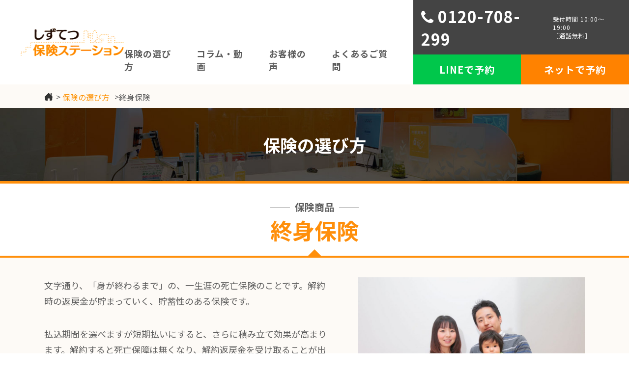

--- FILE ---
content_type: text/html; charset=UTF-8
request_url: https://www.shizutetsu-hoken.com/hokenstation/choice/whole/
body_size: 8969
content:
<!DOCTYPE html>
<html lang="ja">
<head>
<meta charset="UTF-8">
<!-- Google Tag Manager -->
<script>(function(w,d,s,l,i){w[l]=w[l]||[];w[l].push({'gtm.start':
new Date().getTime(),event:'gtm.js'});var f=d.getElementsByTagName(s)[0],
j=d.createElement(s),dl=l!='dataLayer'?'&l='+l:'';j.async=true;j.src=
'https://www.googletagmanager.com/gtm.js?id='+i+dl;f.parentNode.insertBefore(j,f);
})(window,document,'script','dataLayer','GTM-KBWFL3');</script>
<!-- End Google Tag Manager -->
 <!-- Google Tag Manager -->
<script>(function(w,d,s,l,i){w[l]=w[l]||[];w[l].push({'gtm.start':
new Date().getTime(),event:'gtm.js'});var f=d.getElementsByTagName(s)[0],
j=d.createElement(s),dl=l!='dataLayer'?'&l='+l:'';j.async=true;j.src=
'https://www.googletagmanager.com/gtm.js?id='+i+dl;f.parentNode.insertBefore(j,f);
})(window,document,'script','dataLayer','GTM-K9LTG74');</script>
<!-- End Google Tag Manager -->
<meta http-equiv="X-UA-Compatible" content="IE=edge">
<meta name="viewport" content="width=device-width, initial-scale=1">
<meta name="format-detection" content="telephone=no,email=no">
<meta property="og:title" content="終身保険｜しずてつ保険ステーション">
<meta property="og:type" content="website">
<meta property="og:description" content="生命保険、年金保険など保険のお悩みは静岡市内のしずてつ保険ステーション窓口にご相談ください。静岡市にお住まいの皆様のための来店型・相談無料の保険窓口ショップです。 店舗は、静岡市内のMARK IS（マークイズ）静岡にございます。生命保険、年金保険、学資保険、入院保険、介護保険などあらゆる保険のお悩み・加入・見直しのご相談承ります。お気軽にご相談ください。">
<meta property="og:url" content="https://www.shizutetsu-hoken.com/hokenstation/choice/whole/">
<meta property="og:image" content="https://www.shizutetsu-hoken.com/hokenstation/admin/wp-content/themes/hokenstation/shared/img/ogp_image.png">
<meta property="og:site_name" content="しずてつ保険ステーション">
<link rel="stylesheet" href="https://www.shizutetsu-hoken.com/hokenstation/admin/wp-content/themes/hokenstation/shared/css/base.css?v3">
<link rel="stylesheet" href="https://www.shizutetsu-hoken.com/hokenstation/admin/wp-content/themes/hokenstation/shared/css/module.css">
<link rel="stylesheet" href="https://www.shizutetsu-hoken.com/hokenstation/admin/wp-content/themes/hokenstation/shared/css/layout.css">
<link rel="stylesheet" href="https://www.shizutetsu-hoken.com/hokenstation/admin/wp-content/themes/hokenstation/shared/css/sp.css">
<link rel="stylesheet" href="https://www.shizutetsu-hoken.com/hokenstation/admin/wp-content/themes/hokenstation/shared/css/slick.css">
<link rel="stylesheet" href="https://www.shizutetsu-hoken.com/hokenstation/admin/wp-content/themes/hokenstation/shared/css/remodal.css">
<link rel="stylesheet" href="https://www.shizutetsu-hoken.com/hokenstation/admin/wp-content/themes/hokenstation/shared/css/remodal-default-theme.css">
<link rel="stylesheet" href="https://www.shizutetsu-hoken.com/hokenstation/admin/wp-content/themes/hokenstation/shared/css/custom.css?v2">
<link rel="stylesheet" href="https://netdna.bootstrapcdn.com/font-awesome/4.0.3/css/font-awesome.min.css">

<link href="https://fonts.googleapis.com/css2?family=Noto+Sans+JP:wght@400;700&display=swap" rel="stylesheet">
<link href="https://www.shizutetsu-hoken.com/hokenstation/admin/wp-content/themes/hokenstation/assets/css/import.css?v3" rel="stylesheet">


<meta name="description" content="終身保険についてのページです。残されたご家族への保障や、ご自身の老後の蓄えとして加入・見直しをしてみませんか？FPの資格を持ったスタッフが無料で保険相談いたします。">
<meta name="keywords" content="しずてつ保険ステーション,静鉄保険,静岡市,保険,選び方,保険商品,終身保険,保険相談,生命保険,見直し,窓口,セノバ 保険,マークイズ 保険,相談,加入">




<meta name='robots' content='max-image-preview:large' />
<link rel="alternate" title="oEmbed (JSON)" type="application/json+oembed" href="https://www.shizutetsu-hoken.com/hokenstation/wp-json/oembed/1.0/embed?url=https%3A%2F%2Fwww.shizutetsu-hoken.com%2Fhokenstation%2Fchoice%2Fwhole%2F" />
<link rel="alternate" title="oEmbed (XML)" type="text/xml+oembed" href="https://www.shizutetsu-hoken.com/hokenstation/wp-json/oembed/1.0/embed?url=https%3A%2F%2Fwww.shizutetsu-hoken.com%2Fhokenstation%2Fchoice%2Fwhole%2F&#038;format=xml" />
<style id='wp-img-auto-sizes-contain-inline-css' type='text/css'>
img:is([sizes=auto i],[sizes^="auto," i]){contain-intrinsic-size:3000px 1500px}
/*# sourceURL=wp-img-auto-sizes-contain-inline-css */
</style>
<link rel='stylesheet' id='wp-block-library-css' href='https://www.shizutetsu-hoken.com/hokenstation/admin/wp-includes/css/dist/block-library/style.min.css?ver=6.9' type='text/css' media='all' />
<style id='global-styles-inline-css' type='text/css'>
:root{--wp--preset--aspect-ratio--square: 1;--wp--preset--aspect-ratio--4-3: 4/3;--wp--preset--aspect-ratio--3-4: 3/4;--wp--preset--aspect-ratio--3-2: 3/2;--wp--preset--aspect-ratio--2-3: 2/3;--wp--preset--aspect-ratio--16-9: 16/9;--wp--preset--aspect-ratio--9-16: 9/16;--wp--preset--color--black: #000000;--wp--preset--color--cyan-bluish-gray: #abb8c3;--wp--preset--color--white: #ffffff;--wp--preset--color--pale-pink: #f78da7;--wp--preset--color--vivid-red: #cf2e2e;--wp--preset--color--luminous-vivid-orange: #ff6900;--wp--preset--color--luminous-vivid-amber: #fcb900;--wp--preset--color--light-green-cyan: #7bdcb5;--wp--preset--color--vivid-green-cyan: #00d084;--wp--preset--color--pale-cyan-blue: #8ed1fc;--wp--preset--color--vivid-cyan-blue: #0693e3;--wp--preset--color--vivid-purple: #9b51e0;--wp--preset--gradient--vivid-cyan-blue-to-vivid-purple: linear-gradient(135deg,rgb(6,147,227) 0%,rgb(155,81,224) 100%);--wp--preset--gradient--light-green-cyan-to-vivid-green-cyan: linear-gradient(135deg,rgb(122,220,180) 0%,rgb(0,208,130) 100%);--wp--preset--gradient--luminous-vivid-amber-to-luminous-vivid-orange: linear-gradient(135deg,rgb(252,185,0) 0%,rgb(255,105,0) 100%);--wp--preset--gradient--luminous-vivid-orange-to-vivid-red: linear-gradient(135deg,rgb(255,105,0) 0%,rgb(207,46,46) 100%);--wp--preset--gradient--very-light-gray-to-cyan-bluish-gray: linear-gradient(135deg,rgb(238,238,238) 0%,rgb(169,184,195) 100%);--wp--preset--gradient--cool-to-warm-spectrum: linear-gradient(135deg,rgb(74,234,220) 0%,rgb(151,120,209) 20%,rgb(207,42,186) 40%,rgb(238,44,130) 60%,rgb(251,105,98) 80%,rgb(254,248,76) 100%);--wp--preset--gradient--blush-light-purple: linear-gradient(135deg,rgb(255,206,236) 0%,rgb(152,150,240) 100%);--wp--preset--gradient--blush-bordeaux: linear-gradient(135deg,rgb(254,205,165) 0%,rgb(254,45,45) 50%,rgb(107,0,62) 100%);--wp--preset--gradient--luminous-dusk: linear-gradient(135deg,rgb(255,203,112) 0%,rgb(199,81,192) 50%,rgb(65,88,208) 100%);--wp--preset--gradient--pale-ocean: linear-gradient(135deg,rgb(255,245,203) 0%,rgb(182,227,212) 50%,rgb(51,167,181) 100%);--wp--preset--gradient--electric-grass: linear-gradient(135deg,rgb(202,248,128) 0%,rgb(113,206,126) 100%);--wp--preset--gradient--midnight: linear-gradient(135deg,rgb(2,3,129) 0%,rgb(40,116,252) 100%);--wp--preset--font-size--small: 13px;--wp--preset--font-size--medium: 20px;--wp--preset--font-size--large: 36px;--wp--preset--font-size--x-large: 42px;--wp--preset--spacing--20: 0.44rem;--wp--preset--spacing--30: 0.67rem;--wp--preset--spacing--40: 1rem;--wp--preset--spacing--50: 1.5rem;--wp--preset--spacing--60: 2.25rem;--wp--preset--spacing--70: 3.38rem;--wp--preset--spacing--80: 5.06rem;--wp--preset--shadow--natural: 6px 6px 9px rgba(0, 0, 0, 0.2);--wp--preset--shadow--deep: 12px 12px 50px rgba(0, 0, 0, 0.4);--wp--preset--shadow--sharp: 6px 6px 0px rgba(0, 0, 0, 0.2);--wp--preset--shadow--outlined: 6px 6px 0px -3px rgb(255, 255, 255), 6px 6px rgb(0, 0, 0);--wp--preset--shadow--crisp: 6px 6px 0px rgb(0, 0, 0);}:where(.is-layout-flex){gap: 0.5em;}:where(.is-layout-grid){gap: 0.5em;}body .is-layout-flex{display: flex;}.is-layout-flex{flex-wrap: wrap;align-items: center;}.is-layout-flex > :is(*, div){margin: 0;}body .is-layout-grid{display: grid;}.is-layout-grid > :is(*, div){margin: 0;}:where(.wp-block-columns.is-layout-flex){gap: 2em;}:where(.wp-block-columns.is-layout-grid){gap: 2em;}:where(.wp-block-post-template.is-layout-flex){gap: 1.25em;}:where(.wp-block-post-template.is-layout-grid){gap: 1.25em;}.has-black-color{color: var(--wp--preset--color--black) !important;}.has-cyan-bluish-gray-color{color: var(--wp--preset--color--cyan-bluish-gray) !important;}.has-white-color{color: var(--wp--preset--color--white) !important;}.has-pale-pink-color{color: var(--wp--preset--color--pale-pink) !important;}.has-vivid-red-color{color: var(--wp--preset--color--vivid-red) !important;}.has-luminous-vivid-orange-color{color: var(--wp--preset--color--luminous-vivid-orange) !important;}.has-luminous-vivid-amber-color{color: var(--wp--preset--color--luminous-vivid-amber) !important;}.has-light-green-cyan-color{color: var(--wp--preset--color--light-green-cyan) !important;}.has-vivid-green-cyan-color{color: var(--wp--preset--color--vivid-green-cyan) !important;}.has-pale-cyan-blue-color{color: var(--wp--preset--color--pale-cyan-blue) !important;}.has-vivid-cyan-blue-color{color: var(--wp--preset--color--vivid-cyan-blue) !important;}.has-vivid-purple-color{color: var(--wp--preset--color--vivid-purple) !important;}.has-black-background-color{background-color: var(--wp--preset--color--black) !important;}.has-cyan-bluish-gray-background-color{background-color: var(--wp--preset--color--cyan-bluish-gray) !important;}.has-white-background-color{background-color: var(--wp--preset--color--white) !important;}.has-pale-pink-background-color{background-color: var(--wp--preset--color--pale-pink) !important;}.has-vivid-red-background-color{background-color: var(--wp--preset--color--vivid-red) !important;}.has-luminous-vivid-orange-background-color{background-color: var(--wp--preset--color--luminous-vivid-orange) !important;}.has-luminous-vivid-amber-background-color{background-color: var(--wp--preset--color--luminous-vivid-amber) !important;}.has-light-green-cyan-background-color{background-color: var(--wp--preset--color--light-green-cyan) !important;}.has-vivid-green-cyan-background-color{background-color: var(--wp--preset--color--vivid-green-cyan) !important;}.has-pale-cyan-blue-background-color{background-color: var(--wp--preset--color--pale-cyan-blue) !important;}.has-vivid-cyan-blue-background-color{background-color: var(--wp--preset--color--vivid-cyan-blue) !important;}.has-vivid-purple-background-color{background-color: var(--wp--preset--color--vivid-purple) !important;}.has-black-border-color{border-color: var(--wp--preset--color--black) !important;}.has-cyan-bluish-gray-border-color{border-color: var(--wp--preset--color--cyan-bluish-gray) !important;}.has-white-border-color{border-color: var(--wp--preset--color--white) !important;}.has-pale-pink-border-color{border-color: var(--wp--preset--color--pale-pink) !important;}.has-vivid-red-border-color{border-color: var(--wp--preset--color--vivid-red) !important;}.has-luminous-vivid-orange-border-color{border-color: var(--wp--preset--color--luminous-vivid-orange) !important;}.has-luminous-vivid-amber-border-color{border-color: var(--wp--preset--color--luminous-vivid-amber) !important;}.has-light-green-cyan-border-color{border-color: var(--wp--preset--color--light-green-cyan) !important;}.has-vivid-green-cyan-border-color{border-color: var(--wp--preset--color--vivid-green-cyan) !important;}.has-pale-cyan-blue-border-color{border-color: var(--wp--preset--color--pale-cyan-blue) !important;}.has-vivid-cyan-blue-border-color{border-color: var(--wp--preset--color--vivid-cyan-blue) !important;}.has-vivid-purple-border-color{border-color: var(--wp--preset--color--vivid-purple) !important;}.has-vivid-cyan-blue-to-vivid-purple-gradient-background{background: var(--wp--preset--gradient--vivid-cyan-blue-to-vivid-purple) !important;}.has-light-green-cyan-to-vivid-green-cyan-gradient-background{background: var(--wp--preset--gradient--light-green-cyan-to-vivid-green-cyan) !important;}.has-luminous-vivid-amber-to-luminous-vivid-orange-gradient-background{background: var(--wp--preset--gradient--luminous-vivid-amber-to-luminous-vivid-orange) !important;}.has-luminous-vivid-orange-to-vivid-red-gradient-background{background: var(--wp--preset--gradient--luminous-vivid-orange-to-vivid-red) !important;}.has-very-light-gray-to-cyan-bluish-gray-gradient-background{background: var(--wp--preset--gradient--very-light-gray-to-cyan-bluish-gray) !important;}.has-cool-to-warm-spectrum-gradient-background{background: var(--wp--preset--gradient--cool-to-warm-spectrum) !important;}.has-blush-light-purple-gradient-background{background: var(--wp--preset--gradient--blush-light-purple) !important;}.has-blush-bordeaux-gradient-background{background: var(--wp--preset--gradient--blush-bordeaux) !important;}.has-luminous-dusk-gradient-background{background: var(--wp--preset--gradient--luminous-dusk) !important;}.has-pale-ocean-gradient-background{background: var(--wp--preset--gradient--pale-ocean) !important;}.has-electric-grass-gradient-background{background: var(--wp--preset--gradient--electric-grass) !important;}.has-midnight-gradient-background{background: var(--wp--preset--gradient--midnight) !important;}.has-small-font-size{font-size: var(--wp--preset--font-size--small) !important;}.has-medium-font-size{font-size: var(--wp--preset--font-size--medium) !important;}.has-large-font-size{font-size: var(--wp--preset--font-size--large) !important;}.has-x-large-font-size{font-size: var(--wp--preset--font-size--x-large) !important;}
/*# sourceURL=global-styles-inline-css */
</style>

<style id='classic-theme-styles-inline-css' type='text/css'>
/*! This file is auto-generated */
.wp-block-button__link{color:#fff;background-color:#32373c;border-radius:9999px;box-shadow:none;text-decoration:none;padding:calc(.667em + 2px) calc(1.333em + 2px);font-size:1.125em}.wp-block-file__button{background:#32373c;color:#fff;text-decoration:none}
/*# sourceURL=/wp-includes/css/classic-themes.min.css */
</style>
<link rel="https://api.w.org/" href="https://www.shizutetsu-hoken.com/hokenstation/wp-json/" /><link rel="alternate" title="JSON" type="application/json" href="https://www.shizutetsu-hoken.com/hokenstation/wp-json/wp/v2/choice/179" /><link rel="EditURI" type="application/rsd+xml" title="RSD" href="https://www.shizutetsu-hoken.com/hokenstation/admin/xmlrpc.php?rsd" />
<link rel="canonical" href="https://www.shizutetsu-hoken.com/hokenstation/choice/whole/" />




<title>終身保険 ｜ 保険商品 ｜ 保険の選び方 ｜ 【しずてつ保険ステーション】静岡で保険の相談するなら無料相談の静鉄グループ来店型保険ショップへ【公式】</title>

</head>

          
<body data-rsssl=1 id="productsIndex" class="cms choice choiceUd products">

          

  <!-- Google Tag Manager (noscript) -->
<noscript><iframe src="https://www.googletagmanager.com/ns.html?id=GTM-KBWFL3" 
height="0" width="0" style="display:none;visibility:hidden"></iframe></noscript>
<!-- End Google Tag Manager (noscript) -->
<!-- Google Tag Manager (noscript) -->
<noscript><iframe src="https://www.googletagmanager.com/ns.html?id=GTM-K9LTG74"
height="0" width="0" style="display:none;visibility:hidden"></iframe></noscript>
<!-- End Google Tag Manager (noscript) -->  
<header id="pagetop">
    <div class="innr">
        <div class="logo">
            <a href="/hokenstation/"><img src="https://www.shizutetsu-hoken.com/hokenstation/admin/wp-content/themes/hokenstation/assets/img/logo.png"
                    alt="しずてつ保険ステーション"></a>
        </div>
        <div class="link_btn">
            <div class="boxL">
                <nav>
                    <ul>
                        <li class="spblock"><a href="/hokenstation/news/">お知らせ</a></li>
                        <li><a href="/hokenstation/choices/">保険の選び方</a></li>
                        <li><a href="https://shizutetsu-hoken.dp.tmn-agent.com/" target="_blank">コラム・動画</a></li>
                        <li><a href="/hokenstation/voice/">お客様の声</a></li>
                        <li><a href="/hokenstation/faq/">よくあるご質問</a></li>
                    </ul>
                </nav>
            </div>
            <div class="boxR">
                <dl class="tel">
                    <dt><i class="fa fa-phone" aria-hidden="true"></i> 0120-708-299</dt>
                    <dd>受付時間 10:00〜19:00<br>［通話無料］</dd>
                </dl>
                <ul class="reserve">
                    <li class="l01"><a href="/hokenstation/line/">LINEで予約</a></li>
                    <li class="l02"><a href="/hokenstation/markis/calendar/">ネットで予約</a></li>
                </ul>
            </div>
            <ul class="hbtn">
                <li class="h01"><a href="/hokenstation/line/"><img
                            src="https://www.shizutetsu-hoken.com/hokenstation/admin/wp-content/themes/hokenstation/img/icn_line.svg"><br>LINE予約</a></li>
                <li class="h02"><a href="/hokenstation/markis/calendar/"><img
                            src="https://www.shizutetsu-hoken.com/hokenstation/admin/wp-content/themes/hokenstation/img/icn_net.svg"><br>ネット予約</a></li>
                <li class="h03"><a href="tel:0120-708-299"><img
                            src="https://www.shizutetsu-hoken.com/hokenstation/admin/wp-content/themes/hokenstation/img/icn_tel.svg"><br>電話</a></li>
            </ul>
        </div>
    </div>

    <div class="panel-wrap">
        <ul id="panel-btn">
            <li><span id="panel-btn-icon"></span></li>
        </ul>
    </div>

</header>

<div id="fixbtnSP"><a href="/hokenstation/markis/calendar/"><img
                            src="https://www.shizutetsu-hoken.com/hokenstation/admin/wp-content/themes/hokenstation/img/icn_net.svg">ネット予約</a></div>



  <article id="headline">
    <div id="panArea">
      <ol class="pan" itemscope itemtype="http://schema.org/BreadcrumbList">
        <li itemprop="itemListElement" itemscope itemtype="http://schema.org/ListItem">
          <a class="home" itemscope itemtype="http://schema.org/Thing" itemprop="item" href="https://www.shizutetsu-hoken.com/hokenstation">
            <span itemprop="name"><img src="https://www.shizutetsu-hoken.com/hokenstation/admin/wp-content/themes/hokenstation/shared/svg/ico_home_pan.svg"
                alt="トップページ"></span></a>
          <meta itemprop="position" content="1">
        </li>
        <li itemprop="itemListElement" itemscope itemtype="http://schema.org/ListItem"><span class="delimiter ex"> &gt;
          </span><a href="/hokenstation/choices/">保険の選び方</a><span class="delimiter ex"> &gt;
          </span>
          <meta itemprop="position" content="2">
        </li>
        <li itemprop="itemListElement" itemscope itemtype="http://schema.org/ListItem"><strong>
            終身保険          </strong>
          <meta itemprop="position" content="3">
        </li>
      </ol>
    </div>
    <h1 id="pageTitle">保険の選び方</h1>
  </article>
  <div id="wrapInner">

    <main>





      <h2
        class="custom-tl"><span class="sub_txt">保険商品</span><span class="tl">終身保険</span></h2>
      <section id="sec01" class="leadArea">
        <div class="inBox">
          <div class="innerWrap flBox">
            <div class="txtBox">
              <p>文字通り、「身が終わるまで」の、一生涯の死亡保険のことです。解約時の返戻金が貯まっていく、貯蓄性のある保険です。</p>
<p>払込期間を選べますが短期払いにすると、さらに積み立て効果が高まります。解約すると死亡保障は無くなり、解約返戻金を受け取ることが出来ます。</p>
<p>円建てのほか、ドル建　変額　一時払い　など、目的に応じて種類は様々です。</p>            </div>
                        <div class="photoBox"><img src="https://www.shizutetsu-hoken.com/hokenstation/admin/wp-content/uploads/2021/06/family_smile-1024x683.jpg" alt="" width="311" /></div>
            
          </div>
        </div>
      </section>

      
          


                                
                <section id="withArea">
          <div class="innerWrap">
            <h2 class="base-tl">こんな時に備えて</h2>
            <ul>
              <ul>
<li>遠い将来の<strong>死亡整理資金</strong>として</li>
<li><strong>残されたご家族</strong>への保障として</li>
<li><strong>一生涯の死亡保障</strong>兼<strong>ご自身の老後の蓄え</strong>として</li>
</ul>
            </ul>
          </div>
        </section>
        <section id="needArea">
          <div class="innerWrap">
            <h2 class="base-tl">必要な理由</h2>
            <div class="txtBox">
              <p>人はいつ亡くなるか、誰にもわかりません。</p>
<p>また残念ながら、人はどなたでもいつかは亡くなります。</p>
<p>そんな誰の身にも起こりうる「死亡時の整理資金」としての備えを考えるなら、終身保険が良いでしょう。</p>
<p>期間限定の定期保険では、保険の終わりが来ますが、終身保険であれば、身が終わるまで、一生涯死亡保障が確保されます。</p>
<p>払込期間を短期にして、上手く調節すれば、お子様のための教育資金の確保や、老後の資産形成として、解約返戻金部分を充てることもできます。</p>            </div>
          </div>
        </section>
              
      <section id="sec03">
                <div class="caseBox innerWrap">
          <h2><span class="sub_txt">相談事例<span class="num">01</span></span>
    		<span class="tl">夫40代　妻40代</span></h2>
          <h3>親からの生前贈与を上手く活用することが出来ました！</h3>
          <div class="flBox">
            <div class="txtBox">
              <p>７０代になる母からの贈与に悩んで相談させて頂きました。</p>
<p>銀行に置いておいてもあまり利息は付かないし、投資信託はハードルが高いと敬遠していたところ、生命保険の提案を受けました。</p>
<p>贈与の非課税枠を上手く活用でき、自分自身の万一時の保障にもなり、解約返戻金も貯まるとのことで、納得の選択が出来ました。次は、ドル建終身保険も検討中です！</p>            </div>
                        <div class="photoBox">
              <img src="https://www.shizutetsu-hoken.com/hokenstation/admin/wp-content/uploads/2021/06/house_age40-1.jpg" width="444" alt="" />
            </div>
                      </div>
        </div>
        
                <div class="caseBox innerWrap">
          <h2><span class="sub_txt">相談事例<span class="num">02</span></span>
          		<span class="tl">夫３０代　妻３０代　子供０歳</span></h2>
          <h3>計画的な教育資金の積み立てが出来ました！！</h3>
          <div class="flBox">
            <div class="txtBox">
              <p>出産をあと数か月に控えた頃、母からのアドバイスで、教育資金の積み立てを検討することに。</p>
<p>まず、教育資金の積み立てにはいろいろな選択肢があることを知ることが出来ました。学資保険と、終身保険の違いをわかりやすく教えていただき、私たちにとって安心な備えは何か考えました。</p>
<p>生命保険として、家族のための死亡保障を備えながら、解約返戻金が貯まりやすい終身保険を選択し、計画的な学資金の備えが出来てひと安心です。頑張って積み立てしています！</p>            </div>
                        <div class="photoBox">
              <img src="https://www.shizutetsu-hoken.com/hokenstation/admin/wp-content/uploads/2021/06/PV-1024x576.jpg" width="444" alt="" />
            </div>
                      </div>
        </div>
        
              </section>



      
            
            <section id="lineupArea">
        <div class="innerWrap">
          <div class="inBox">
            <h2>人気商品ラインナップ</h2>
            <ul class="ranking-list">
                            <li>
                オリックス生命保険 ライズ              </li>
              
                            <li>
                ソニー生命 変額保険（終身型）              </li>
              
                            <li>
                メットライフ生命保険(株) ドルスマート              </li>
                          </ul>
          </div>
          
          <mt:If tag="cf_lineup_atte">
            <div class="attention">
              メットライフ生命保険(株)　ドルスマートについてご検討のお客様へ<br>
≪ご確認下さい≫
<p><a style="color: red" href="https://shizutetsu-hoken.com/hokenstation/choice/metlife.pdf">費用および為替リスクについて　＞</a></p>            </div>
                    </div>
      </section>
            

      
            <section id="otherArea">
        <div class="innerWrap">
          <h2 class="base-tl">気になる<span class="color">保険商品</span>をみる</h2>
          <ul class="catList">
                        
	

            <li class="catlifestagepension"><a href="https://www.shizutetsu-hoken.com/hokenstation/choice/pension/">
                個人年金保険              </a></li>
	                        
	

            <li class="catlifestageterm"><a href="https://www.shizutetsu-hoken.com/hokenstation/choice/term/">
                定期保険              </a></li>
	                        
	

            <li class="catlifestagemedical"><a href="https://www.shizutetsu-hoken.com/hokenstation/choice/medical/">
                医療保険              </a></li>
	                        
	

            <li class="catlifestagecancer"><a href="https://www.shizutetsu-hoken.com/hokenstation/choice/cancer/">
                がん保険              </a></li>
	                        
	

            <li class="catlifestagedisability"><a href="https://www.shizutetsu-hoken.com/hokenstation/choice/disability/">
                就業不能保険              </a></li>
	                        
	

            <li class="catlifestagecare"><a href="https://www.shizutetsu-hoken.com/hokenstation/choice/care/">
                介護保険              </a></li>
	                        
	

            <li class="catlifestageeducational"><a href="https://www.shizutetsu-hoken.com/hokenstation/choice/educational/">
                学資保険              </a></li>
	                      </ul>
        </div>
      </section>
      

    </main>
    

  </div>



  
<!--
<div id="pagetopbtn"><a href="#pagetop"><img src="https://www.shizutetsu-hoken.com/hokenstation/admin/wp-content/themes/hokenstation/assets/img/btn_pagetop.svg" width="80" height="80"
            alt="Page Top"></a></div>
-->

<footer>

    <div class="innr">
        <ul>
            <li><a href="/hokenstation/choices/">保険の選び方</a></li>
            <li><a href="/hokenstation/voice/">お客様の声</a></li>
            <li><a href="/hokenstation/faq/">よくあるご質問</a></li>
            <li><a href="/company/policy.php">勧誘方針</a></li>
            <li><a href="/company/privacy.php">個人情報保護方針</a></li>
        </ul>
        <dl>
            <dt>募集代理店／静鉄保険サービス株式会社</dt>
            <dd>〒420-0837 静岡市葵区日出町8-3 <br class="spblock">TEL：054-653-5007</dd>
        </dl>
    </div>

    <div class="innr2">
        <ul>
            <li><a href="/"><img src="https://www.shizutetsu-hoken.com/hokenstation/admin/wp-content/themes/hokenstation/assets/img/f_logo_01.png" alt="静鉄保険サービス株式会社"></a>
            </li>
            <li><a href="/hokenstation/"><img src="https://www.shizutetsu-hoken.com/hokenstation/admin/wp-content/themes/hokenstation/assets/img/f_logo_02.png"
                        alt="しずてつ保険ステーション"></a>
            </li>
            <li><a href="https://www.shizutetsu.co.jp/" target="_blank"><img
                        src="https://www.shizutetsu-hoken.com/hokenstation/admin/wp-content/themes/hokenstation/assets/img/f_logo_03.png" alt="Shizutetsu 街にいろどりを、人にときめきを。"></a>
            </li>
            <li><a href="http://www.mec-markis.jp/shizuoka/"" target="_blank"><img src="https://www.shizutetsu-hoken.com/hokenstation/admin/wp-content/themes/hokenstation/assets/img/f_logo_04.png" alt="MARKIS"></a>
            </li>
        </ul>
        <p>Copyright&copy;2023 SHIZUTETSU INSURANCE SERVICE, ltd. All Rights Reserved.</p>
    </div>


</footer>



<script type="text/javascript" language="javascript">
/* <![CDATA[ */
var yahoo_retargeting_id = 'W2PZDWX0OL';
var yahoo_retargeting_label = '';
/* ]]> */
</script> 
<script type="text/javascript" language="javascript" src="//b92.yahoo.co.jp/js/s_retargeting.js"></script>



<!-- HPF -->
<script type="text/javascript">
var _paq = _paq || [];
_paq.push(["trackPageView"]);
_paq.push(["enableLinkTracking"]);

(function() {
var u=(("https:" == document.location.protocol) ? "https" : "http") +
"://wa2.hot-profile.com/010077/";
_paq.push(["setTrackerUrl", u+"010077.php"]);
_paq.push(["setSiteId", "23412031"]);
var d=document, g=d.createElement("script"),
s=d.getElementsByTagName("script")[0]; g.type="text/javascript";
g.defer=true; g.async=true; g.src=u+"010077.js";
s.parentNode.insertBefore(g,s);
})();
</script>
<!-- End HPF Code -->


<script type="text/javascript" language="javascript">
/* <![CDATA[ */
var yahoo_retargeting_id = 'W2PZDWX0OL';
var yahoo_retargeting_label = '';
/* ]]> */
</script> 
<script type="text/javascript" language="javascript" src="https://b92.yahoo.co.jp/js/s_retargeting.js"></script></div>
<script src="https://code.jquery.com/jquery-2.2.4.js"></script>
<script src="https://www.shizutetsu-hoken.com/hokenstation/admin/wp-content/themes/hokenstation/shared/js/jcommon.js?v2"></script>
<script src="https://www.shizutetsu-hoken.com/hokenstation/admin/wp-content/themes/hokenstation/shared/js/jquery.easings.min.js"></script>
<script src="https://www.shizutetsu-hoken.com/hokenstation/admin/wp-content/themes/hokenstation/shared/js/desvg.js"></script>
<script src="https://www.shizutetsu-hoken.com/hokenstation/admin/wp-content/themes/hokenstation/shared/js/device.js"></script>
<script src="https://www.shizutetsu-hoken.com/hokenstation/admin/wp-content/themes/hokenstation/shared/js/jquery.cookie.js"></script>
<script src="https://www.shizutetsu-hoken.com/hokenstation/admin/wp-content/themes/hokenstation/assets/js/common.js?v1"></script>

<script>
$(function(){
	deSVG('#mySvg', true);
});
</script>







<!-- end footer -->
<script type="speculationrules">
{"prefetch":[{"source":"document","where":{"and":[{"href_matches":"/hokenstation/*"},{"not":{"href_matches":["/hokenstation/admin/wp-*.php","/hokenstation/admin/wp-admin/*","/hokenstation/admin/wp-content/uploads/*","/hokenstation/admin/wp-content/*","/hokenstation/admin/wp-content/plugins/*","/hokenstation/admin/wp-content/themes/hokenstation/*","/hokenstation/*\\?(.+)"]}},{"not":{"selector_matches":"a[rel~=\"nofollow\"]"}},{"not":{"selector_matches":".no-prefetch, .no-prefetch a"}}]},"eagerness":"conservative"}]}
</script>


</body>

</html>

--- FILE ---
content_type: text/css
request_url: https://www.shizutetsu-hoken.com/hokenstation/admin/wp-content/themes/hokenstation/shared/css/module.css
body_size: 2389
content:
/*!-----------------------------------------------------------------------

sassを使用しています！注意して下さい

-------------------------------------------------------------------------*/.innerWrap{width:1100px;margin:auto}header .innerWrap{width:96%;margin:auto}.br-pc{display:block}.br-sp{display:none}@media screen and (max-width: 768px){.br-pc{display:none}.br-sp{display:block}}.base-tl{font-size:35px;font-size:3.5rem;color:#3b3b3b;text-align:center;margin-bottom:25px;letter-spacing:2px;font-feature-settings:"palt"}.base-tl .color{color:#c41921}.sub-tl{font-size:24px;font-size:2.4rem;margin-bottom:25px;padding:15px;color:#4f4f4f;font-weight:bold;border-top:solid 1px #e2b7b7;border-bottom:solid 1px #e2b7b7;background:#fff}.sub-tl .color{color:#df2020}.custom-tl{position:relative;margin-top:30px;padding-bottom:23px;text-align:center;line-height:1.3;border-bottom:solid 4px #ff8f0b}.custom-tl::after{content:"";position:absolute;bottom:0;left:0;right:0;margin:0 auto;height:0;width:0;border:13px solid transparent;border-bottom:13px solid #ff8f0b}.custom-tl .sub_txt{font-size:20px;font-size:2rem;position:relative;color:#5d5d5d;display:inline-block;margin-bottom:5px}.custom-tl .sub_txt::before,.custom-tl .sub_txt::after{content:"";position:absolute;top:0;bottom:0;margin:auto;width:40px;height:1px;background:#b3b3b3}.custom-tl .sub_txt::before{left:-50px}.custom-tl .sub_txt::after{right:-50px}.custom-tl .tl{font-size:45px;font-size:4.5rem;display:block;color:#ff8f0b}.border-tl{font-size:30px;font-size:3rem;margin-bottom:25px;padding:5px 20px;color:#ff8f0b;border-top:solid 1px #e2b7b7;border-bottom:solid 1px #e2b7b7;background:#fff;line-height:1.5}.tyukiTxt{font-size:10px;font-size:1rem;color:#565656}.flBox{display:-webkit-flex;display:flex}.flBox-lr{display:-webkit-flex;display:flex;justify-content:space-between}.ico-cat{font-size:12px;font-size:1.2rem;color:#fff;font-weight:bold;padding:3px 8px;width:120px;text-align:center;display:inline-block}.ico-cat.cenova{background:#4aa269}.ico-cat.markis{background:#317abc}.ico-cat.information{background:#5c5c5c}.txtLink{position:relative;color:#ff8600;margin-top:10px;padding-left:15px;display:inline-block}.txtLink::before{content:'';width:7px;height:7px;border:0px;border-top:solid 1px #ff8600;border-right:solid 1px #ff8600;-ms-transform:rotate(45deg);-webkit-transform:rotate(45deg);transform:rotate(45deg);position:absolute;top:0;bottom:0;left:0;margin:auto}.txtLink:hover{text-decoration:none}.mail-link{color:#ff7f00}.mail-link i{margin-right:5px}.baseBtn{transition:all .3s;font-size:18px;font-size:1.8rem;display:block;width:380px;padding:17px 0;font-weight:bold;text-align:center;color:#fff;background:#5d5d5d;text-decoration:none;margin:auto}.baseBtn:hover{background:#7c7c7c}.moreBtn{position:relative;font-size:18px;font-size:1.8rem;display:block;text-align:center;color:#666666;background:#fff;text-decoration:none;height:67px;line-height:67px;border-radius:5px;box-shadow:0 5px 0 #484848}.moreBtn::before{content:'';width:13px;height:13px;border:0px;border-top:solid 2px #666666;border-right:solid 2px #666666;-ms-transform:rotate(45deg);-webkit-transform:rotate(45deg);transform:rotate(45deg);position:absolute;top:0;bottom:0;right:12%;margin:auto}.contactBtn{position:relative;transition:all .3s;font-size:18px;font-size:1.8rem;display:block;text-align:center;color:#fff;font-weight:bold;background:#ff8f0b;text-decoration:none;height:45px;line-height:47px;border-radius:5px;box-shadow:0 5px 0 #92550c}.contactBtn::before{content:'';width:13px;height:13px;border:0px;border-top:solid 2px #fff;border-right:solid 2px #fff;-ms-transform:rotate(45deg);-webkit-transform:rotate(45deg);transform:rotate(45deg);position:absolute;top:0;bottom:0;right:5%;margin:auto}.contactBtn:hover{background:#ff9d29}@media screen and (max-width: 1499px){#addArea .contactBtn{font-size:14px;font-size:1.4rem}}.link-pdf{display:inline-block;color:#ff8f0b;text-decoration:none;margin-bottom:5px;padding-left:30px;background:url(../img/ico/ico_pdf.png) no-repeat left center}.link-pdf span{font-size:12px;font-size:1.2rem;color:#8c8c8c}.baseList li{margin-bottom:15px;background:#fbfbfb;display:-webkit-flex;display:flex;justify-content:space-between;align-items:center}.baseList li:last-child{margin-bottom:0}.baseList li .photo{overflow:hidden;width:25%;height:100%}.baseList li .photo img{width:100%;height:auto}.baseList li .tl{font-size:20px;font-size:2rem;color:#ff8f0b;margin-bottom:5px;line-height:1.3}.baseList li .txt{font-size:15px;font-size:1.5rem}.baseList li .txt-inBox{width:75%;padding:0 15px;box-sizing:border-box}.circlList li{font-size:20px;font-size:2rem;position:relative;color:#ff8f0b;padding-left:25px;font-weight:bold}.circlList li::before{content:"●";position:absolute;top:0;bottom:0;left:0;margin:auto;color:#ff8f0b}.catList{display:-webkit-flex;display:flex;align-items:center;flex-wrap:wrap}.catList li{position:relative;width:31%;margin-right:3.5%;margin-bottom:30px;box-shadow:5px 5px rgba(229,184,130,0.5);background:#fff}.catList li:nth-child(3n){margin-right:0}.catList li::before{content:'';width:15px;height:15px;border:0px;border-top:solid 3px #ff8f0b;border-right:solid 3px #ff8f0b;-ms-transform:rotate(45deg);-webkit-transform:rotate(45deg);transform:rotate(45deg);position:absolute;top:0;bottom:0;right:15px;margin:auto}.catList li a{display:-webkit-flex;display:flex;align-items:center;font-size:20px;font-size:2rem;padding-left:85px;padding-right:20px;height:72px;text-decoration:none;color:#535353;line-height:1.3;background:#fff}.cat-choice_list{display:-webkit-flex;display:flex;align-items:stretch;flex-wrap:wrap}.cat-choice_list li{position:relative;width:31%;margin-right:3.5%;margin-bottom:30px;box-shadow:5px 5px rgba(229,184,130,0.5);background:#fff}.cat-choice_list li:nth-child(3n){margin-right:0}.cat-choice_list li a{display:-webkit-flex;display:flex;align-items:center;flex-wrap:wrap;font-size:20px;font-size:2rem;text-decoration:none;color:#535353;line-height:1.3}.cat-choice_list li h3{font-size:20px;font-size:2rem;position:relative;display:-webkit-flex;display:flex;align-items:center;width:100%;height:75px;color:#ff8f0b;padding-left:90px;padding-right:40px;border-bottom:solid 1px #ff8f0b;background:#fff}.cat-choice_list li h3::before{content:'';width:15px;height:15px;border:0px;border-top:solid 3px #ff8f0b;border-right:solid 3px #ff8f0b;-ms-transform:rotate(45deg);-webkit-transform:rotate(45deg);transform:rotate(45deg);position:absolute;top:0;bottom:0;right:15px;margin:auto}.cat-choice_list li p{font-size:15px;font-size:1.5rem;padding:15px 15px 20px 15px;line-height:1.6}.cat-choice_list li strong{color:#c41921}.ranking-list li{position:relative;font-size:25px;font-size:2.5rem;color:#5d5d5d;padding:15px 20px 15px 100px;border-bottom:solid 1px #e0d4ca}.ranking-list li:nth-child(odd){background:#fdfaf6}.ranking-list li:last-child{border-bottom:none}.ranking-list li::after{content:"";position:absolute;top:8px;left:20px;width:63px;height:42px;background-repeat:no-repeat;background-position:center;background-image:url(../img/ico/ico_ranking_01.png)}.newsList{margin-bottom:50px}.newsList li{color:#5c5c5c;padding:15px 0;padding-left:100px}.newsList li:nth-child(odd){background:#f5f4f2}.newsList li time{font-size:12px;font-size:1.2rem;margin-right:35px}.newsList li a{color:#5c5c5c;margin-right:10px}[class^="tbl"]{width:100%;border-collapse:collapse;background:#fff}[class^="tbl"] th,[class^="tbl"] td{padding:7px 0;border:solid 1px #c5c5c5}[class^="tbl"] th{font-size:13px;font-size:1.3rem}[class^="tbl"] td{font-size:15px;font-size:1.5rem}[class^="tbl"] td img{vertical-align:middle}.tbl-custum th,.tbl-custum td{text-align:center}.tbl-custum th{color:#fff}.tbl-custum .today th{background:#c41921}.tbl-custum .cenova{background:#f1fdf0}.tbl-custum .cenova th{background:#4aa269}.tbl-custum .markis{background:#f0f7fd}.tbl-custum .markis th{background:#317abc}.tbl-001{margin-bottom:20px}.tbl-001 th,.tbl-001 td{font-size:14px;font-size:1.4rem;padding:7px}.tbl-001 th{width:15%;color:#fff;background:#ff8600}.tbl-001 td{width:85%}.linkTxt{display:block}.wid-100{width:100%;height:auto}.floatL{float:left}.floatR{float:right}.phoL{float:left;margin-right:20px}.phoR{float:right;margin-left:20px}.clearL{clear:left}.clearR{clear:right}.clearB{clear:both}.alignL{text-align:left}.alignR{text-align:right}.alignC{text-align:center}


--- FILE ---
content_type: text/css
request_url: https://www.shizutetsu-hoken.com/hokenstation/admin/wp-content/themes/hokenstation/shared/css/layout.css
body_size: 17885
content:
/*!-----------------------------------------------------------------------

sassを使用しています！注意して下さい

-------------------------------------------------------------------------*/body {
	-webkit-text-size-adjust:100%;
	font-size:16px;
	font-size:1.6rem;
	font-family:游ゴシック体, "Yu Gothic", YuGothic, "ヒラギノ角ゴシック Pro", "Hiragino Kaku Gothic Pro", メイリオ, Meiryo, Osaka, "ＭＳ Ｐゴシック", "MS PGothic", sans-serif;
}p {
	color:#353535;
}#wrapper {
	position:relative;
	margin:0 auto;
}.pagination {
	display:-webkit-flex;
	display:        flex;
	justify-content:center;
	aligncalendarTable-items:center;
}.pagination li {
	margin:0 1px;
}.pagination span,
.pagination .current {
	color:#fff;
	background:#5d5d5d;
}.pagination a,
.pagination span {
	display:-webkit-flex;
	display:        flex;
	justify-content:center;
	align-items:center;
	font-size:2.2rem;
	width:38px;
	height:38px;
	line-height:1;
}.pagination a {
	background:#fdfaf6;
}.spBox {
	display:none;
}.onlineBnr {
	display:none;
}#home .onlineBnr {
	display:block;
}#home .onlineBnr img {
	width:90%;
	height:auto;
}header {
	position:fixed;
	top:0;
	width:100%;
	background:#fff;
	z-index:9;
}header.is-scroll #hdLineTop {
	margin-top:-52px;
}header.is-scroll #siteTitle {
	max-width:175px;
}header.is-scroll .onlineBnr img {
	width:200px;
}header.is-scroll .contactBox {
	padding:10px 0;
}header.is-scroll .contactBox .photo {
	width:55%;
}header.is-scroll .contactBox .photo img {
	width:100%;
	height:auto;
}header.is-scroll .contactBox p {
	width:320px;
}header.is-scroll .flBox {
	height:auto;
}header.is-scroll #contact-btn a {
	padding-top:9px;
	line-height:1.3;
	width:120px;
	height:53px;
	border-radius:5px;
}header.is-scroll #contact-btn a br.scnon {
	display:none;
}header #siteTitle {
	transition:all .2s;
	max-width:216px;
}header #siteTitle img {
	width:100%;
	height:auto;
}header .onlineBnr {
	margin-left:15px;
}header #hdLineTop {
	transition:all .3s;
	background:#5d5d5d;
	height:52px;
}header #hdLineTop > div {
	display:-webkit-flex;
	display:        flex;
	justify-content:space-between;
	align-items:center;
}header #tagline {
	color:#fff;
	font-size:12px;
	font-size:1.2rem;
}header #hdLineTop-inBox a {
	text-decoration:none;
}header #hdLineTop-inBox p {
	color:#fff;
}header #hdLineTop-inBox > div {
	display:-webkit-flex;
	display:        flex;
	justify-content:space-between;
	align-items:center;
}header .shizutetsuGroup {
	font-size:15px;
	font-size:1.5rem;
	width:250px;
	background:#028cbb;
	padding:8px 15px;
	line-height:1.2;
}header .shizutetsuGroup a {
	width:100%;
	display:-webkit-flex;
	display:        flex;
	justify-content:space-between;
	align-items:center;
}header .reservation {
	position:relative;
	width:600px;
	background:#ff8f0b;
	padding:5px 5px 5px 15px;
}header .reservation img {
	position:absolute;
	top:0;
	right:2px;
}header .reservation .txt {
	font-size:19px;
	font-size:1.9rem;
	letter-spacing:1px;
	padding-left:35px;
	background:url(../img/ico/ico_operation.png) no-repeat left center;
}header .reservation .txt a {
	color:#fff;
}header .reservation .txtBox {
	font-size:14px;
	font-size:1.4rem;
	color:#3e3e3e !important;
	line-height:1.2;
	background:#fff;
	padding:5px 70px 5px 5px;
	font-weight:bold;
}header .reservation .txtBox strong {
	color:#c41921;
}header .flBox {
	height:107px;
	align-items:center;
	justify-content:space-between;
}header .contactBox {
	transition:all .3s;
	width:70%;
	display:-webkit-flex;
	display:        flex;
	justify-content:space-between;
	justify-content:flex-end;
	padding:30px 0 20px;
}header .contactBox .photo {
	transition:all .2s;
	display:inline-block;
	width:59%;
}header .contactBox .photo img {
	width:100%;
	height:auto;
}header .contactBox p {
	display:-webkit-flex;
	display:        flex;
	justify-content:space-between;
	align-items:flex-end;
	width:350px;
	line-height:1.3;
	font-weight:bold;
}header .contactBox .txt {
	font-size:12px;
	font-size:1.2rem;
}header .contactBox .cenova .color {
	color:#4fa269;
}header .contactBox .markis {
	margin-left:2%;
}header .contactBox .markis .color {
	color:#3f77ba;
}#globalNav {
	border-top:solid 1px #ddd;
	border-bottom:double 3px #ddd;
}#globalNav a {
	transition:all .3s;
	text-decoration:none;
	box-sizing:border-box;
	border-top:solid 4px;
	border-right:solid 1px #ddd;
	height:50px;
	display:-webkit-flex;
	display:        flex;
	justify-content:center;
	align-items:center;
}#globalNav ul {
	width:1100px;
	margin:auto;
	display:-webkit-flex;
	display:        flex;
	align-items:center;
}#globalNav li {
	position:relative;
	transition:all .3s;
}#globalNav #home {
	width:5%;
	background:#4f4f4f;
}#globalNav #home:hover {
	background:#6c6c6c;
}#globalNav #home a {
	border-top:none;
}#globalNav #cenova,
#globalNav #markis {
	width:26%;
}#globalNav #cenova::after,
#globalNav #markis::after {
	content:"";
	position:absolute;
	bottom:0;
	right:0;
	background-repeat:no-repeat;
	background-position:right bottom;
	background-size:100% auto;
}#globalNav #cenova a,
#globalNav #markis a {
	font-size:18px;
	font-size:1.8rem;
	padding-left:20px;
	justify-content:flex-start;
}#globalNav #cenova::after {
	width:76px;
	height:52px;
	background-image:url(../img/ico/ico_cenova.png);
}#globalNav #cenova a {
	color:#4aa269;
	border-color:#4aa269;
	border-right-color:#ddd;
}#globalNav #cenova:hover a {
	color:#fff;
	background:#4aa269;
}#globalNav #markis::after {
	width:69px;
	height:53px;
	background-image:url(../img/ico/ico_markis.png);
}#globalNav #markis a {
	color:#317abc;
	border-color:#317abc;
	border-right-color:#ddd;
}#globalNav #markis:hover a {
	color:#fff;
	background:#317abc;
}#globalNav .other {
	width:14.3%;
}#globalNav .other a {
	font-size:16px;
	font-size:1.6rem;
	color:#5c5c5c;
}#globalNav .other:hover a {
	border-top-color:#5c5c5c;
	color:#fff;
	background:#5c5c5c;
}body#cenovaIndex #globalNav #cenova a {
	background:#4aa269;
	color:#fff;
}body#markisIndex #globalNav #markis a {
	background:#317abc;
	color:#fff;
}body#markisIndex .list-col3 {
	justify-content:center !important;
}body#markisIndex .list-col3 li {
	margin-right:20px;
}body#choiceIndex #globalNav #choice a,
body#voiceIndex #globalNav #voice a,
body#faqIndex #globalNav #faq a {
	background:#5c5c5c;
	color:#fff;
	border-top:solid 4px #5c5c5c;
}body#cenovaIndex .contactArea .btn_box,
body#markisIndex .contactArea .btn_box {
	display:-webkit-flex;
	display:        flex;
	justify-content:space-between;
}body#cenovaIndex .contactArea .btn_box .contactBtn,
body#markisIndex .contactArea .btn_box .contactBtn {
	font-size:2.6rem;
	width:48.5%;
	animation:none !important;
}body#cenovaIndex .contactArea .btn_box .contactBtn br,
body#markisIndex .contactArea .btn_box .contactBtn br {
	display:none;
}body#cenovaIndex .contactArea .btn_box .contactBtn::before,
body#markisIndex .contactArea .btn_box .contactBtn::before {
	right:7%;
}body#cenovaIndex .contactArea .btn_box .lineBtn,
body#markisIndex .contactArea .btn_box .lineBtn {
	background:#00b900;
	box-shadow:0 5px 0 #036d03;
}body#cenovaIndex .contactArea .btn_box .lineBtn:hover,
body#markisIndex .contactArea .btn_box .lineBtn:hover {
	opacity:.8;
}body#markisIndex .contactBtn {
	font-size:1.8rem;
}body#markisIndex .contactBtn br {
	display:none;
}.hamburger {
	display:none;
}footer .inBox {
	position:relative;
}footer #toTop {
	position:absolute;
	bottom:0;
	right:0;
	width:80px;
	height:80px;
	cursor:pointer;
	background:#ff8f0b;
	text-indent:-9999px;
}footer #toTop::before {
	transition:all .3s;
	content:"";
	width:25px;
	height:25px;
	border:0px;
	border-top:solid 1px #fff;
	border-right:solid 1px #fff;
	    -ms-transform:rotate(-45deg);
	-webkit-transform:rotate(-45deg);
	        transform:rotate(-45deg);
	position:absolute;
	top:45%;
	right:0;
	left:0;
	margin:auto;
}footer #toTop::after {
	content:"";
	position:absolute;
	top:45%;
	left:0;
	right:0;
	margin:auto;
	width:1px;
	height:30px;
	background:#fff;
	display:none;
	opacity:0;
	        animation-duration:.3s;
	        animation-name:show;
	   -moz-animation-duration:.3s;
	   -moz-animation-name:show;
	-webkit-animation-duration:.3s;
	-webkit-animation-name:show;
}footer #toTop:hover::before {
	width:20px;
	height:20px;
	top:30%;
}footer #toTop:hover::after {
	top:40%;
	display:block;
	opacity:1;
}footer #handlingListArea {
	padding:40px 0 10px;
}footer #handlingListArea .tl {
	font-size:18px;
	font-size:1.8rem;
	font-weight:bold;
	margin-bottom:15px;
	padding-bottom:10px;
	border-bottom:solid 1px #c5c5c5;
}footer #handlingListArea .handlingList {
	display:-webkit-flex;
	display:        flex;
	flex-wrap:wrap;
}footer #handlingListArea .handlingList li {
	transition:all .5s;
	width:15%;
	margin-right:2%;
	text-align:center;
	margin-bottom:20px;
}footer #handlingListArea .handlingList li:nth-child(6n) {
	margin-right:0;
}footer #handlingListArea .handlingList li:nth-child(5) img {
	width:145px;
	height:auto;
}footer #handlingListArea .handlingList li img {
	max-width:100%;
	height:auto;
}footer #addArea .addShop {
	width:50%;
	text-align:center;
	margin:0 auto;
	padding:20px;
}footer #addArea .flboxBtn {
	width:100%;
}footer #addArea.is-fixed {
	width:100%;
	position:fixed;
	bottom:0;
	left:0;
	z-index:99;
}footer #addArea.is-fixed .addShop {
	padding:10px;
}footer #addArea.is-fixed .shopName {
	margin-bottom:5px;
}footer #addArea.is-fixed .shopName strong {
	font-size:22px;
	font-size:2.2rem;
}footer #addArea.is-fixed .shopName span {
	font-size:15px;
	font-size:1.5rem;
}footer #addArea.is-fixed .contactBtn {
	font-size:1.6rem;
	height:45px;
	line-height:45px;
}footer #addArea.is-fixed .contactBtn br {
	display:none;
}footer #addArea .cenova {
	background:#4aa269;
}footer #addArea .markis {
	background:#317abc;
}footer #addArea .shopName {
	color:#fff;
}footer #addArea .shopName strong {
	font-size:35px;
	font-size:3.5rem;
	font-size:2.6vw;
	vertical-align:middle;
}footer #addArea .shopName span {
	font-size:22px;
	font-size:2.2rem;
	margin:10px;
	padding:2px 15px;
	border:solid 1px #fff;
	vertical-align:middle;
}footer #addArea .contactBtn {
	width:33%;
	border-radius:5px;
	box-shadow:0 5px 0 #92550c;
}footer #addArea .contactBtn br {
	display:none;
}footer #addArea .linenewBtn {
	background:#00b900;
	box-shadow:0 5px 0 #036d03;
}footer #addArea .flboxBtn a {
	margin:0 5px !important;
}footer #ftNav {
	padding:10px 0;
	border-bottom:solid 1px #ddd;
}footer #ftNav ul {
	display:-webkit-flex;
	display:        flex;
	justify-content:center;
	flex-wrap:wrap;
}footer #ftNav li {
	margin:0 20px;
}footer #ftNav a {
	font-size:15px;
	font-size:1.5rem;
	text-decoration:none;
	color:#5c5c5c;
}footer #ftBnr {
	padding:25px 0;
}footer #ftBnr .tl {
	font-size:18px;
	font-size:1.8rem;
	font-weight:bold;
	margin-bottom:15px;
	padding-bottom:10px;
	border-bottom:solid 1px #c5c5c5;
}footer #ftBnr .tl + p {
	margin-bottom:40px;
}footer #ftBnr ul {
	display:-webkit-flex;
	display:        flex;
	justify-content:space-between;
	align-items:center;
	flex-wrap:wrap;
	margin-bottom:10px;
}footer #ftBnr ul li {
	margin:0 10px;
}footer #ftBnr ul li:first-child {
	margin-left:0;
}footer #ftBnr ul li:last-child {
	margin-right:0;
}footer #ftBnr .tyukiTxt {
	text-align:right;
}footer #copyRight {
	font-size:12px;
	font-size:1.2rem;
	padding:10px 0;
	color:#fff;
	text-align:center;
	background:#666;
}@keyframes show {
	from {
		opacity:0;
	}to {
		opacity:1;
	}
}main [class^="tabArea"] [class^="tabControl"] {
	display:-webkit-flex;
	display:        flex;
}main [class^="tabArea"] [class^="tabControl"] li {
	transition:all .5s;
	position:relative;
	width:50%;
	text-align:center;
	border-collapse:collapse;
}main [class^="tabArea"] [class^="tabControl"] li a {
	display:block;
	color:#535353;
	background:#fff;
	font-size:2.2rem;
	padding:15px 0;
	text-decoration:none;
	background:#fffced;
	box-sizing:border-box;
	border:solid 1px #e5dfd8;
}main [class^="tabArea"] [class^="tabControl"] li a.active {
	color:#282734;
	background:#ffcd91;
	border-color:#ffcd91;
}main [class^="tabArea"] [class^="tabControl"] li::before {
	content:"";
	position:absolute;
	bottom:0;
	background-repeat:no-repeat;
	background-position:center;
	background-size:100% auto;
}main [class^="tabArea"] [class^="tabControl"] li:first-child::before {
	left:2px;
	width:106px;
	height:100px;
	background-image:url(../../img/ico_single.png);
}main [class^="tabArea"] [class^="tabControl"] li:nth-child(2)::before {
	left:-5px;
	width:135px;
	height:100px;
	background-image:url(../../img/ico_family.png);
}main [class^="tabArea"] [class^="tabControl"] li:nth-child(3)::before {
	left:4px;
	width:103px;
	height:90px;
	background-image:url(../../img/ico_enior.png);
}main [class^="tabArea"] [class^="tabContents"] {
	display:none;
	padding:4% 6% 2%;
	box-sizing:border-box;
	background:#ffcd91;
}main [class^="tabArea"] [class^="tabContents"].show {
	display:block;
}#headline {
	margin-top:208px;
}#pageTitle {
	font-size:35px;
	font-size:3.5rem;
	padding:50px 0;
	color:#fff;
	text-align:center;
	line-height:1.4;
	background:url(../img/bg_pagetitle.png) no-repeat center;
	background-size:cover;
	border-bottom:solid 5px #ff8f0b;
}#panArea {
	background:#fdfaf6;
}#panArea .pan {
	display:-webkit-flex;
	display:        flex;
	align-items:center;
	width:1100px;
	margin:auto;
	padding:10px 0;
	color:#5d5d5d;
}#panArea .pan img {
	display:block;
}#panArea .pan .delimiter {
	margin-left:6px;
	vertical-align:middle;
}#panArea .pan a {
	color:#fd9307;
	vertical-align:middle;
	text-decoration:none;
}#panArea .pan a span {
	vertical-align:sub;
}#panArea .pan strong {
	font-weight:normal;
	vertical-align:sub;
}.news #wrapInner {
	width:1100px;
	margin:auto;
	padding:50px 0 100px;
	display:-webkit-flex;
	display:        flex;
	justify-content:space-between;
}.news main {
	width:70%;
	order:2;
}.news main .momthry h2 {
	margin-bottom:15px;
	padding-left:15px;
	border-left:5px solid #ff7f00;
}.news main #entry {
	margin-bottom:45px;
	border:solid 1px #f3f3fb;
}.news main #entry h2 {
	color:#4f4f4f;
	padding:20px;
	border-top:solid 5px;
	border-bottom:solid 1px #f3f3fb;
}.news main #entry h2 time {
	font-size:12px;
	font-size:1.2rem;
	margin-top:5px;
	margin-right:4%;
}.news main #entry h2 .tl {
	font-size:20px;
	font-size:2rem;
	width:68%;
	font-weight:normal;
	display:inline-block;
}.news main #entry h2 .ico-cat {
	margin-top:3px;
	margin-left:0;
	margin-right:10px;
}.news main #entry .txtBox {
	padding:20px;
}.news main #entry p {
	font-size:14px;
	font-size:1.4rem;
	margin-bottom:30px;
	line-height:1.8;
}.news main #entry p:last-of-type {
	margin-bottom:0;
}.news main #entry img {
	max-width:100%;
	height:auto;
}.news main .base-tl {
	font-size:30px;
	font-size:3rem;
	color:#4f4f4f;
}.news.cat_cenova #entry h2 {
	border-top-color:#4aa269;
}.news.cat_markis #entry h2 {
	border-top-color:#317abc;
}.news #sub {
	width:27.3%;
	order:1;
}.news #sub dl {
	margin-bottom:30px;
}.news #sub dt {
	text-align:center;
	font-weight:bold;
	padding:12px 0;
	color:#fff;
	background:#5d5d5d;
	border-bottom:solid 1px #ddd;
}.news #sub dd {
	box-sizing:border-box;
}.news #sub dd a {
	color:#5c5c5c;
	display:block;
	padding:12px;
	text-decoration:none;
}.news #sub #category dd {
	border-right:solid 1px #ddd;
	border-bottom:solid 1px #ddd;
	border-left:solid 4px #5d5d5d;
}.news #sub #category dd .current {
	color:#fff;
	background:#5d5d5d;
}.news #sub #category dd.cat_cenova {
	border-left:solid 4px #4aa269;
}.news #sub #category dd.cat_cenova .current {
	background:#4aa269;
}.news #sub #category dd.cat_markis {
	border-left:solid 4px #317abc;
}.news #sub #category dd.cat_markis .current {
	background:#317abc;
}.news #sub #monthry dd {
	padding:13px 17px;
	background:#fdfaf6;
}.news #sub #monthry select {
	cursor:pointer;
	width:100%;
	padding:15px;
	background:#fff;
}main .pagination {
	margin:0 auto;
}main .pagination ul {
	display:        flex;
	display:-webkit-flex;
	flex-wrap:wrap;
}.flboxBtn {
	width:1200px;
	display:-webkit-flex;
	display:        flex;
	justify-content:center;
	align-items:center;
	margin:0 auto;
}.flboxBtn a {
	width:48% !important;
}.contactArea,
#contactArea {
	padding:40px 0 60px;
	text-align:center;
	background:#fff;
}.contactArea .base-tl,
#contactArea .base-tl {
	font-size:30px;
	font-size:3rem;
	color:#5d5d5d;
}.contactArea .contactBtn,
#contactArea .contactBtn {
	font-size:35px;
	font-size:3.5rem;
	width:640px;
	height:auto;
	margin:auto;
	padding:13px 0;
	border-radius:5px;
}.contactArea .linenewBtn,
#contactArea .linenewBtn {
	font-size:35px;
	font-size:3.5rem;
	width:640px;
	height:auto;
	margin:auto;
	padding:13px 0;
	border-radius:5px;
	background:#00b900;
	box-shadow:0 5px 0 #036d03;
}.contactArea .linenewBtn:hover,
#contactArea .linenewBtn:hover {
	opacity:.8;
}@-webkit-keyframes anim {
	5% {
		-webkit-transform:scale(1.1, .9);
		        transform:scale(1.1, .9);
	}10% {
		-webkit-transform:scale(.9, 1.1) translateY(-.5rem);
		        transform:scale(.9, 1.1) translateY(-.5rem);
	}15% {
		-webkit-transform:scale(1);
		        transform:scale(1);
	}
}@keyframes anim {
	5% {
		-webkit-transform:scale(1.1, .9);
		        transform:scale(1.1, .9);
	}10% {
		-webkit-transform:scale(.9, 1.1) translateY(-.5rem);
		        transform:scale(.9, 1.1) translateY(-.5rem);
	}15% {
		-webkit-transform:scale(1);
		        transform:scale(1);
	}
}.bnr_blog {
	transition:all .3s;
	margin-bottom:70px;
	text-align:center;
}.bnr_blog a {
	transition:all .3s;
}.bnr_blog a:hover {
	opacity:.8;
}#home #fixContact {
	display:none;
}#home #fixContact.is-scroll {
	display:block;
}#contact-btn {
	display:-webkit-flex;
	display:        flex;
	justify-content:center;
	align-items:center;
}#contact-btn a {
	transition:all .2s;
	font-size:14px;
	font-size:1.4rem;
	padding-top:23px;
	color:#fff;
	line-height:1.4;
	text-align:center;
	text-decoration:none;
	background:#ff7f00;
	width:102px;
	height:102px;
	border-radius:50%;
}#contact-btn span {
	font-size:12px;
	font-size:1.2rem;
}#fixContact {
	transition:all 1.0s;
	position:fixed;
	right:0;
	top:280px;
	z-index:10;
	text-align:center;
}#fixContact a {
	display:block;
	padding:20px 0;
	width:45px;
	line-height:45px;
	color:#fff;
	text-decoration:none;
	background:#ff7f00;
	-webkit-writing-mode:vertical-rl;
	    -ms-writing-mode:tb-rl;
	        writing-mode:vertical-rl;
}#fixContact.is-scroll {
	position:fixed;
	top:170px;
}.mvSlider figure img {
	width:100%;
	height:auto;
}.mvSlider figcaption {
	font-size:40px;
	font-size:4rem;
	font-size:3.0vw;
	position:absolute;
	top:40px;
	display:inline-block;
	padding:20px 25px;
	color:#fff;
	background:rgba(30,30,30,.5);
	font-feature-settings:"palt";
	letter-spacing:7px;
}.mvSlider figcaption[id^="rese_online"] {
	top:45%;
	right:0;
}.mvSlider figcaption[id^="rese_smart"] {
	top:50%;
	right:0;
}.mvSlider figcaption[id^="rese_smart_sp"] {
	top:50%;
	right:0;
	width:60%;
}.abs-txt {
	font-size:24px;
	font-size:2.4rem;
	position:absolute;
	display:block;
	color:#fff;
	background:#c41921;
	padding:2px 15px;
	font-feature-settings:"palt";
}.abs-txt::before {
	content:"";
	position:absolute;
	top:100%;
	left:60px;
	width:26px;
	height:17px;
	background:url(../img/ico/ico_arrow_b.png) no-repeat center;
}.leadTxt {
	font-size:20px;
	font-size:2rem;
	text-align:center;
	margin-bottom:30px;
	font-weight:bold;
}body#home #mvArea {
	margin-top:213px;
	position:relative;
}body#home #mvArea .addArea {
	display:none;
}body#home #mvArea #scheduleArea {
	width:40%;
	position:absolute;
	top:0;
	right:0;
	z-index:5;
}body#home #mvArea #scheduleArea .abs-txt {
	font-size:16px;
	font-size:1.6rem;
	top:11px;
	right:10px;
}body#home #mvArea #scheduleArea .abs-txt::before {
	left:60%;
}body#home #mvArea #scheduleArea .tl {
	font-size:20px;
	font-size:2rem;
	padding:10px;
	color:#fff;
	font-weight:bold;
	background:#ff8600;
}body#home #mvArea #scheduleArea .close-txt {
	padding:15px;
	background:rgba(255,255,255,.8);
}body#home #mvArea #scheduleArea .close-txt .flBox {
	display:-webkit-flex;
	display:        flex;
	justify-content:space-between;
}body#home #mvArea #scheduleArea .close-txt .flBox a {
	font-size:14px;
	font-size:1.4rem;
	display:block;
	width:48%;
	padding:10px 0;
	color:#fff;
	text-align:center;
	text-decoration:none;
	transition:all .3s;
}body#home #mvArea #scheduleArea .close-txt .flBox .cenova {
	background:#4aa269;
}body#home #mvArea #scheduleArea .close-txt .flBox .cenova:hover {
	background:#66b080;
}body#home #mvArea #scheduleArea .close-txt .flBox .markis {
	background:#317abc;
}body#home #mvArea #scheduleArea .close-txt .flBox .markis:hover {
	background:#5095d3;
}body#home #mvArea #scheduleArea .close-txt p {
	font-weight:bold;
	color:#c41921;
	text-align:center;
	margin-bottom:15px;
}body#home #mvArea #fixBnr {
	position:absolute;
	right:10px;
	bottom:2%;
	z-index:10;
}body#home #mvArea #fixBnr.is-scroll {
	position:fixed;
	top:170px;
	bottom:initial;
}body#home #aboutArea {
	position:relative;
	margin-top:-80px;
	margin-bottom:30px;
	padding:20px 40px 30px;
	background:#fff;
	z-index:1;
}body#home #aboutArea .base-tl {
	position:relative;
	margin-bottom:20px;
}body#home #aboutArea .base-tl .color {
	color:#ff8f0b;
}body#home #aboutArea .pointList {
	display:-webkit-flex;
	display:        flex;
	flex-wrap:wrap;
}body#home #aboutArea .pointList li {
	width:32%;
	margin-right:2%;
	margin-bottom:20px;
	position:relative;
}body#home #aboutArea .pointList li:nth-child(3n) {
	margin-right:0;
}body#home #aboutArea .pointList li .ico-point {
	position:absolute;
	top:0;
	left:0;
	width:38px;
	height:45px;
	background:#c41921;
	display:-webkit-flex;
	display:        flex;
	justify-content:center;
	align-items:center;
}body#home #aboutArea .pointList li .photo img {
	display:block;
	margin-bottom:20px;
	width:100%;
	height:auto;
}body#home #aboutArea .pointList li h3 {
	font-size:19px;
	font-size:1.9rem;
	color:#5d5d5d;
	line-height:1.2;
	margin-bottom:15px;
}body#home #aboutArea .pointList li .txt {
	font-size:15px;
	font-size:1.5rem;
}body#home #aboutArea .pointList li strong {
	color:#df2020;
}body#home #aboutArea .abs-txt {
	top:-45px;
	left:410px;
}body#home #newsArea {
	margin-bottom:90px;
}body#home #thinkArea {
	margin-bottom:0;
	padding-bottom:50px;
	background:#fdfaf6;
}body#home #thinkArea .base-tl {
	padding:15px 0;
	color:#fff;
	background:#ff8f0b;
}body#home #thinkArea .sub-tl {
	margin-bottom:15px;
}body#home #thinkArea .flBox {
	justify-content:space-between;
	align-items:flex-start;
}body#home #thinkArea .leftBox {
	width:53%;
}body#home #thinkArea .leftBox p {
	margin-bottom:15px;
	margin-left:15px;
}body#home #thinkArea .leftBox p .color {
	color:#ff8f0b;
}body#home #thinkArea .rightBox {
	position:relative;
	width:42%;
	padding:20px;
	background:#fff;
}body#home #thinkArea .rightBox .tl {
	font-size:22px;
	font-size:2.2rem;
	color:#353535;
	text-align:center;
	margin-bottom:15px;
	font-weight:bold;
}body#home #thinkArea .rightBox .color {
	color:#ff8f0b;
}body#home #thinkArea .rightBox .abs-txt {
	top:-41px;
	right:0;
}body#home #thinkArea video {
	width:100%;
	border:solid 18px #ff8f0b;
}body#home #thinkArea .circlList {
	margin-bottom:20px;
	padding:15px 10px;
	background:#fff;
}body#home #strengthArea {
	margin-bottom:0;
	padding:50px 0 100px;
	background:#fdfaf6;
}body#home #strengthArea .base-tl .color {
	color:#c41921;
}body#home #strengthArea .flBox {
	justify-content:space-between;
}body#home #strengthArea .secBox {
	width:49%;
	background:#fff;
	display:-webkit-flex;
	display:        flex;
}body#home #strengthArea h3 {
	font-size:33px;
	font-size:3.3rem;
	color:#fff;
	font-weight:bold;
	-ms-writing-mode:tb-rl;
	    writing-mode:vertical-rl;
	line-height:1.2;
	padding:20px 10px;
}body#home #strengthArea .tlBox {
	width:20%;
}body#home #strengthArea .txtBox {
	width:80%;
	padding:15px;
	box-sizing:border-box;
}body#home #strengthArea .leftBox .tlBox {
	background:#ff8f0b;
}body#home #strengthArea .leftBox h3 {
	float:right;
}body#home #strengthArea .list01 {
	height:100%;
}body#home #strengthArea .list01 li {
	display:-webkit-flex;
	display:        flex;
	justify-content:space-between;
	align-items:center;
	height:23.5%;
	margin-bottom:2%;
}body#home #strengthArea .list01 li .point {
	font-size:18px;
	font-size:1.8rem;
	display:-webkit-flex;
	display:        flex;
	align-items:center;
	height:100%;
	width:20%;
	padding-left:2%;
	font-weight:bold;
	color:#fff;
	background-repeat:no-repeat;
	background-position:right center;
	background-size:auto 100%;
}body#home #strengthArea .list01 li:first-child .point {
	background-color:#cf5e7d;
	background-image:url(../../img/bg_strength_01.png);
}body#home #strengthArea .list01 li:nth-child(2) .point {
	background-color:#48945a;
	background-image:url(../../img/bg_strength_02.png);
}body#home #strengthArea .list01 li:nth-child(3) .point {
	background-color:#8b59b9;
	background-image:url(../../img/bg_strength_03.png);
}body#home #strengthArea .list01 li:last-child {
	margin-bottom:0;
}body#home #strengthArea .list01 li:last-child .point {
	background-color:#3f77ba;
	background-image:url(../../img/bg_strength_04.png);
}body#home #strengthArea .list01 li .txt {
	font-size:17px;
	font-size:1.7rem;
	width:77%;
}body#home #strengthArea .list01 li .txt span {
	color:#c41921;
}body#home #strengthArea .rightBox {
	display:-webkit-flex;
	display:        flex;
}body#home #strengthArea .rightBox h3 {
	float:left;
}body#home #strengthArea .rightBox .tlBox {
	order:2;
	background:#e45555;
}body#home #strengthArea .rightBox .txtBox {
	order:1;
}body#home #strengthArea .rightBox .baseList {
	height:100%;
	display:-webkit-flex;
	display:        flex;
	align-items:center;
	flex-wrap:wrap;
}body#home #strengthArea .rightBox .baseList li {
	margin-bottom:0;
	height:31%;
}body#home #shopArea {
	position:relative;
	width:100%;
	display:-webkit-flex;
	display:        flex;
	justify-content:space-between;
}body#home #shopArea h2 img {
	display:block;
	position:absolute;
	top:50px;
	left:0;
	right:0;
	margin:auto;
}body#home #shopArea .sp {
	display:none;
}body#home #shopArea .bunkiBox {
	width:50%;
	padding:3% 5%;
}body#home #shopArea .bunkiBox h3 {
	font-size:35px;
	font-size:3.5rem;
	text-align:center;
	color:#fff;
	margin-bottom:10px;
	position:relative;
	z-index:5;
}body#home #shopArea .bunkiBox h3 span {
	font-size:22px;
	font-size:2.2rem;
	border:solid 1px;
	margin-left:15px;
	padding:1px 15px;
	vertical-align:middle;
}body#home #shopArea .bunkiBox .lead {
	font-size:16px;
	font-size:1.6rem;
	text-align:center;
	color:#fff;
	width:80%;
	margin:0 auto 20px;
	min-height:48px;
	position:relative;
	z-index:5;
}body#home #shopArea .bunkiBox .photo {
	margin-bottom:25px;
}body#home #shopArea .bunkiBox .photo img {
	width:100%;
	height:auto;
	border:solid 10px #fff;
}body#home #shopArea .telBox {
	display:-webkit-flex;
	display:        flex;
	margin-bottom:25px;
}body#home #shopArea .telBox p {
	font-size:1.2vw;
	color:#fff;
	font-weight:bold;
}body#home #shopArea .telBox p span {
	color:#fff835;
}body#home #shopArea .telBox .telNum {
	width:62%;
	margin-right:10px;
}body#home #shopArea .telBox .telNum img {
	width:100%;
	height:auto;
}body#home #shopArea .recommended {
	position:absolute;
	width:18%;
	bottom:36%;
}body#home #shopArea .recommended > img {
	max-width:100%;
	height:auto;
}body#home #shopArea .recommended .txtBox {
	padding:25px 22px;
	background:#fff;
	clear:both;
}body#home #shopArea .recommended .tl {
	font-size:24px;
	font-size:2.4rem;
	font-size:1.5vw;
	margin-bottom:10px;
	font-weight:bold;
}body#home #shopArea .recommended .txt {
	font-size:14px;
	font-size:1.4rem;
}body#home #shopArea .recommended .txt li {
	position:relative;
	padding-left:15px;
	line-height:1.4;
	margin-bottom:6px;
}body#home #shopArea .recommended .txt li:last-child {
	margin-bottom:0;
}body#home #shopArea .recommended .txt li::before {
	font-size:10px;
	font-size:1rem;
	content:"●";
	position:absolute;
	top:.35em;
	left:0;
	margin:auto;
	color:#4aa269;
}body#home #shopArea .cenovaArea {
	background:#4aa269;
}body#home #shopArea .cenovaArea .recommended {
	left:0;
}body#home #shopArea .cenovaArea .recommended .tl {
	color:#4aa269;
}body#home #shopArea .cenovaArea .recommended img {
	max-width:100%;
	height:auto;
}body#home #shopArea .markisArea {
	background:#317abc;
}body#home #shopArea .markisArea .recommended {
	right:0;
}body#home #shopArea .markisArea .recommended .tl {
	color:#317abc;
}body#home #shopArea .markisArea .recommended > img {
	float:right;
}body#home #shopArea .markisArea .recommended li::before {
	font-size:10px;
	font-size:1rem;
	color:#317abc;
}body#home #shopArea .markisArea .recommended img {
	max-width:78%;
	height:auto;
}body#home #shopArea .btnArea {
	display:-webkit-flex;
	display:        flex;
	justify-content:space-between;
	margin-top:15px;
}body#home #shopArea .btnArea .moreBtn {
	width:100%;
}body#home #shopArea .btnArea .contactBtn {
	font-size:1.6rem;
	width:49%;
}body#home #shopArea .btnArea .linenewBtn {
	width:49%;
	font-size:1.6rem;
	background:#00b900;
	box-shadow:0 5px 0 #036d03;
}body#home #solutionArea {
	text-align:center;
	padding:50px 0;
	background:url(../../img/bg_solution.png) no-repeat center;
	background-size:cover;
}body#home #solutionArea .base-tl {
	display:inline-block;
	padding:8px;
	background:#fff;
	margin-bottom:30px;
}body#home #solutionArea .base-tl b {
	display:block;
	padding:20px 60px;
	border:solid 1px #e0d4ca;
}body#home #solutionArea .base-tl .color01 {
	color:#ff8f0b;
}body#home #solutionArea .base-tl .color02 {
	color:#c41921;
}body#home #solutionArea .bunkiList {
	display:-webkit-flex;
	display:        flex;
	justify-content:space-between;
	flex-wrap:wrap;
	text-align:left;
}body#home #solutionArea .bunkiList li {
	width:49.5%;
	margin-bottom:30px;
	background:#fff;
	display:-webkit-flex;
	display:        flex;
	flex-wrap:wrap;
	align-items:center;
	align-content:space-between;
}body#home #solutionArea .bunkiList li .photo {
	width:45%;
}body#home #solutionArea .bunkiList li .photo img {
	width:100%;
	height:auto;
}body#home #solutionArea .bunkiList li .txtBox {
	width:55%;
	padding:3% 3% 3%;
}body#home #solutionArea .bunkiList li .tl {
	font-size:24px;
	font-size:2.4rem;
	line-height:1.3;
	color:#ff8f0b;
	margin-bottom:15px;
}body#home #solutionArea .bunkiList li .txt {
	font-size:13px;
	font-size:1.3rem;
}body#home #solutionArea .bunkiList li .btn {
	position:relative;
	transition:all .3s;
	font-size:17px;
	font-size:1.7rem;
	width:100%;
	display:block;
	text-align:center;
	text-decoration:none;
	color:#fff;
	font-weight:bold;
	background:#3b3b3b;
	line-height:1;
	padding:23px 0;
}body#home #solutionArea .bunkiList li .btn::before {
	content:"";
	width:13px;
	height:13px;
	border:0px;
	border-top:solid 2px #fff;
	border-right:solid 2px #fff;
	    -ms-transform:rotate(45deg);
	-webkit-transform:rotate(45deg);
	        transform:rotate(45deg);
	position:absolute;
	top:0;
	bottom:0;
	right:15px;
	margin:auto;
}body#home #solutionArea .bunkiList li .btn:hover {
	background:#565656;
}body#home #solutionArea .bunkiList li .cenova,
body#home #solutionArea .bunkiList li .markis {
	width:50%;
}body#home #solutionArea .bunkiList li .cenova {
	border-right:solid 1px #595959;
}body#home #choiceArea .catList li a {
	padding-left:85px;
}#flowArea {
	background:#5d5d5d;
	padding:50px 0;
}#flowArea .base-tl {
	color:#fff;
}#flowArea .flowList {
	display:-webkit-flex;
	display:        flex;
	margin-bottom:40px;
	background:#fff;
	width:calc(100% - 45px);
}#flowArea .flowList li {
	font-size:30px;
	font-size:3rem;
	position:relative;
	color:#4f4f4f;
	width:34%;
	display:-webkit-flex;
	display:        flex;
	align-items:center;
	padding:20px 0 20px 70px;
	font-weight:bold;
	height:88px;
}#flowArea .flowList li::after {
	content:"";
	position:absolute;
	right:-87px;
	margin:0 auto;
	height:0;
	width:0;
	border:44px solid transparent;
	border-left:44px solid #fff;
	z-index:1;
}#flowArea .flowList li:first-child {
	width:32%;
	padding-left:40px;
}#flowArea .flowList li:nth-child(2) {
	background:#ffebd1;
}#flowArea .flowList li:nth-child(2)::after {
	border-left-color:#ffebd1;
}#flowArea .flowList li span {
	color:#ff8f0b;
}#flowArea .flowList li img {
	margin-right:15px;
}#flowArea .list-col3 {
	display:-webkit-flex;
	display:        flex;
	justify-content:space-between;
}#flowArea .list-col3 li {
	width:30%;
}#flowArea .list-col3 li img {
	width:100%;
	height:auto;
	margin-bottom:20px;
}#flowArea .list-col3 li figcaption {
	color:#fff;
	line-height:1.8;
}#flowArea .list-col3 li figcaption span {
	color:#ffdc3a;
}#choiceArea {
	margin-bottom:0;
	padding:50px;
	background:#fff;
}#choiceArea .base-tl {
	margin-bottom:15px;
	color:#ff8f0b;
}#choiceArea .leadTxt {
	color:#535353;
	margin-bottom:60px;
}.cat-choice_list li h3,
main .catList li a {
	background-repeat:no-repeat;
	background-size:contain;
}.cat-choice_list li.catlifestagereview h3,
main .catList li.catlifestagereview a {
	background-image:url(../img/ico/ico_catreview.png);
}.cat-choice_list li.catlifestagebirth h3,
main .catList li.catlifestagebirth a {
	background-image:url(../img/ico/ico_catbirth.png);
}.cat-choice_list li.catlifestagemyhome h3,
main .catList li.catlifestagemyhome a {
	background-image:url(../img/ico/ico_catmyhome.png);
}.cat-choice_list li.catlifestageinjuries h3,
main .catList li.catlifestageinjuries a {
	background-image:url(../img/ico/ico_catinjuries.png);
}.cat-choice_list li.catlifestagebaby h3,
main .catList li.catlifestagebaby a {
	background-image:url(../img/ico/ico_catbaby.png);
}.cat-choice_list li.catlifestagerecruit h3,
main .catList li.catlifestagerecruit a {
	background-image:url(../img/ico/ico_catrecruit.png);
}.cat-choice_list li.catlifestagesingle h3,
main .catList li.catlifestagesingle a {
	background-image:url(../img/ico/ico_catsingle.png);
}.cat-choice_list li.catlifestagemarriage h3,
main .catList li.catlifestagemarriage a {
	background-image:url(../img/ico/ico_catmarriage.png);
}.cat-choice_list li.catlifestagesenior h3,
main .catList li.catlifestagesenior a {
	background-image:url(../img/ico/ico_catsenior.png);
}.cat-choice_list li.catlifestageretirement h3,
main .catList li.catlifestageretirement a {
	background-image:url(../img/ico/ico_catretirement.png);
}.cat-choice_list li.catlifestagedisease h3,
main .catList li.catlifestagedisease a {
	background-image:url(../img/ico/ico_catdisease.png);
}.cat-choice_list li.catlifestagebirth h3,
main .catList li.catlifestagebirth a {
	background-image:url(../img/ico/ico_catbirth.png);
}.cat-choice_list li.catlifestagelife h3,
main .catList li.catlifestagelife a {
	background-image:url(../img/ico/ico_catlife.png);
}.news main .newsList li {
	padding:15px 70px;
}.choice main section {
	padding:40px 0;
	background:#fdfaf6;
}.choice main #sec02,
.choice main #sec04,
.choice main #needArea,
.choice main #lineupArea {
	background:#5d5d5d;
}.choice main p {
	color:#5d5d5d;
}.choice main .flBox {
	justify-content:space-between;
}.choice main .photoBox img {
	width:100%;
	height:auto;
}.choice main .leadArea .txtBox {
	width:calc(100% - 517px);
	font-size:18px;
	font-size:1.8rem;
	margin-bottom:35px;
	line-height:1.8;
}.choice main .leadArea .photoBox {
	width:462px;
}.choice main .leadArea p {
	font-size:18px;
	font-size:1.8rem;
	margin-bottom:35px;
	line-height:1.8;
}.choice main .leadArea p:last-child {
	margin-bottom:0;
}.choice main .leadArea strong {
	font-size:25px;
	font-size:2.5rem;
	color:#ff8f0b;
}.choice main #withArea {
	background:#fff;
}.choice main #withArea .base-tl {
	color:#ff8f0b;
}.choice main #withArea ul {
	display:-webkit-flex;
	display:        flex;
	justify-content:space-between;
	flex-wrap:wrap;
}.choice main #withArea li {
	font-size:20px;
	font-size:2rem;
	position:relative;
	width:46.5%;
	font-weight:bold;
	padding:8px 0 8px 35px;
	border-top:solid 1px #f7ebeb;
	border-bottom:solid 1px #f7ebeb;
}.choice main #withArea li::before {
	content:"●";
	position:absolute;
	left:10px;
	top:1rem;
	margin:auto;
	color:#5d5d5d;
	font-size:18px;
	font-size:1.8rem;
}.choice main #withArea strong {
	color:#ff8f0b;
}.choice main #needArea .base-tl {
	color:#fff;
}.choice main #needArea .txtBox {
	padding:35px 30px;
	background:#fff;
}.choice main #needArea .txtBox p {
	color:#333;
	line-height:1.8;
}.choice main #sec02 h2 {
	color:#fff;
	margin-bottom:40px;
}.choice main #sec02 .list-col5 {
	display:-webkit-flex;
	display:        flex;
	justify-content:space-between;
	flex-wrap:wrap;
}.choice main #sec02 .list-col5 li {
	display:-webkit-flex;
	display:        flex;
	align-items:flex-start;
	flex-wrap:wrap;
	width:18.6%;
	background:#fff;
}.choice main #sec02 .list-col5 h3 {
	font-size:25px;
	font-size:2.5rem;
	width:100%;
	padding:10px 0;
	text-align:center;
	color:#ff8f0b;
	border-bottom:solid 1px #ff8f0b;
	background:#fffced;
}.choice main #sec02 .list-col5 .txtBox {
	width:100%;
	padding:10px;
	text-align:center;
}.choice main #sec02 .list-col5 p {
	font-size:14px;
	font-size:1.4rem;
}.choice main #sec02 .list-col5 a {
	font-size:16px;
	font-size:1.6rem;
	display:block;
	width:100%;
	font-weight:bold;
	text-align:center;
	color:#fff;
	padding:10px 0;
	background:#3b3b3b;
	text-decoration:none;
	margin-top:auto;
}.choice main .caseBox {
	margin-top:110px;
	margin-bottom:30px;
	padding:35px;
	background:#fff;
}.choice main .caseBox h2 {
	position:relative;
	font-size:32px;
	font-size:3.2rem;
	margin-top:-77px;
	margin-bottom:35px;
	color:#ff8f0b;
	text-align:center;
}.choice main .caseBox h2 span {
	display:inline-block;
}.choice main .caseBox h2 .sub_txt {
	font-size:25px;
	font-size:2.5rem;
	position:absolute;
	top:-37px;
	left:0;
	right:0;
	width:170px;
	margin:auto;
	color:#fff;
	background:#ff8f0b;
}.choice main .caseBox h2 .sub_txt .num {
	font-size:27px;
	font-size:2.7rem;
	margin-left:7px;
	font-family:arial narrow;
}.choice main .caseBox h2 .tl {
	width:720px;
	padding:17px 0;
	border:solid 1px #e0d4ca;
	background:#fff;
	box-shadow:0 0 0 6px #fff;
}.choice main .caseBox h3 {
	font-size:30px;
	font-size:3rem;
	margin-bottom:30px;
	padding-bottom:20px;
	color:#5d5d5d;
	line-height:1.2;
	font-weight:bold;
	border-bottom:solid 1px #ddd;
}.choice main .caseBox .photoBox {
	width:444px;
}.choice main .caseBox .txtBox {
	width:calc(100% - 479px);
}.choice main .caseBox .txtBox p {
	margin-bottom:30px;
}.choice main .caseBox .txtBox p:last-child {
	margin-bottom:0;
}.choice main .caseBox:nth-of-type(odd) .photoBox {
	order:1;
}.choice main .caseBox:nth-of-type(odd) .txtBox {
	order:2;
}.choice main .caseBox:nth-of-type(even) .photoBox {
	order:2;
}.choice main .caseBox:nth-of-type(even) .txtBox {
	order:1;
}.choice main #lineupArea {
	display:none;
}.choice main #lineupArea > div,
.choice main #sec04 > div {
	padding:10px;
	background:#fff;
}.choice main #lineupArea .inBox,
.choice main #sec04 .inBox {
	border:solid 1px #e0d4ca;
}.choice main #lineupArea h2,
.choice main #sec04 h2 {
	font-size:32px;
	font-size:3.2rem;
	text-align:center;
	color:#fff;
	padding:20px 0;
	background:#ff8f0b;
	line-height:1;
}.choice main #lineupArea h3,
.choice main #sec04 h3 {
	font-size:30px;
	font-size:3rem;
	padding:20px 0;
	text-align:center;
	color:#5d5d5d;
	background:#fdfaf6;
	line-height:1;
	border-bottom:solid 1px #e0d4ca;
}.choice main #lineupArea .txtArea,
.choice main #sec04 .txtArea {
	padding:40px 30px;
}.choice main #lineupArea .photoBox,
.choice main #sec04 .photoBox {
	width:427px;
}.choice main #lineupArea .txtBox,
.choice main #sec04 .txtBox {
	width:calc(100% - 467px);
}.choice main #lineupArea .txtBox p,
.choice main #sec04 .txtBox p {
	margin-bottom:25px;
	line-height:1.8;
}.choice main #lineupArea .txtBox p:last-of-type,
.choice main #sec04 .txtBox p:last-of-type {
	margin-bottom:0;
}.choice main #otherArea .catList li {
	box-shadow:0px 5px 0 3px rgba(227,225,221,.8);
}.choice main #choiceArea #item a {
	padding-left:20px;
}.choice main #shopArea2 {
	position:relative;
	width:100%;
	display:-webkit-flex;
	display:        flex;
	justify-content:space-between;
	padding-top:0;
}.choice main #shopArea2 h2 img {
	display:block;
	position:absolute;
	top:50px;
	left:0;
	right:0;
	margin:auto;
}.choice main #shopArea2 .sp {
	display:none;
}.choice main #shopArea2 .bunkiBox {
	width:50%;
	padding:3% 5%;
}.choice main #shopArea2 .bunkiBox h3 {
	font-size:35px;
	font-size:3.5rem;
	text-align:center;
	color:#fff;
	margin-bottom:10px;
	position:relative;
	z-index:5;
}.choice main #shopArea2 .bunkiBox h3 span {
	font-size:22px;
	font-size:2.2rem;
	border:solid 1px;
	margin-left:15px;
	padding:1px 15px;
	vertical-align:middle;
}.choice main #shopArea2 .bunkiBox .lead {
	font-size:16px;
	font-size:1.6rem;
	text-align:center;
	color:#fff;
	width:80%;
	margin:0 auto 20px;
	min-height:48px;
	position:relative;
	z-index:5;
}.choice main #shopArea2 .bunkiBox .photo {
	margin-bottom:25px;
}.choice main #shopArea2 .bunkiBox .photo img {
	width:100%;
	height:auto;
	border:solid 10px #fff;
}.choice main #shopArea2 .telBox {
	display:-webkit-flex;
	display:        flex;
	margin-bottom:25px;
}.choice main #shopArea2 .telBox p {
	font-size:1.2vw;
	color:#fff;
	font-weight:bold;
}.choice main #shopArea2 .telBox p span {
	color:#fff835;
}.choice main #shopArea2 .telBox .telNum {
	width:62%;
	margin-right:10px;
}.choice main #shopArea2 .telBox .telNum img {
	width:100%;
	height:auto;
}.choice main #shopArea2 .cenovaArea {
	background:#4aa269;
}.choice main #shopArea2 .cenovaArea .recommended {
	left:0;
}.choice main #shopArea2 .cenovaArea .recommended .tl {
	color:#4aa269;
}.choice main #shopArea2 .cenovaArea .recommended img {
	max-width:100%;
	height:auto;
}.choice main #shopArea2 .markisArea {
	background:#317abc;
}.choice main #shopArea2 .markisArea .recommended {
	right:0;
}.choice main #shopArea2 .markisArea .recommended .tl {
	color:#317abc;
}.choice main #shopArea2 .markisArea .recommended > img {
	float:right;
}.choice main #shopArea2 .markisArea .recommended li::before {
	font-size:10px;
	font-size:1rem;
	color:#317abc;
}.choice main #shopArea2 .markisArea .recommended img {
	max-width:78%;
	height:auto;
}.choice main #shopArea2 .btnArea {
	display:-webkit-flex;
	display:        flex;
	justify-content:space-between;
	margin-top:15px;
}.choice main #shopArea2 .btnArea .moreBtn {
	width:100%;
}.choice main #shopArea2 .btnArea .contactBtn {
	font-size:1.6rem;
	width:49%;
}.choice main #shopArea2 .btnArea .linenewBtn {
	width:49%;
	font-size:1.6rem;
	background:#00b900;
	box-shadow:0 5px 0 #036d03;
}#lifestageIndex main #otherArea,
#productsIndex main #otherArea {
	background:#f3d1a9;
}#productsIndex .cat-choice_list li h3 {
	padding-left:25px;
	background-image:none;
}body.choiceBunki main .txtBox {
	width:100% !important;
}.choice.products .catList li a {
	padding-left:20px;
}body#productsIndex main #lineupArea .attention {
	padding:10px 0;
	font-size:1.2rem;
}#choiceIndex main {
	background:#fdfaf6;
}#choiceIndex main [class^="tabArea"] [class^="tabControl"] li::before {
	display:none;
}#choiceIndex main #sec02 .innerWrap {
	width:1130px;
}#choiceIndex main #sec02 .list-col5 {
	justify-content:center;
}#choiceIndex main #sec02 .list-col5 li {
	width:23%;
	margin:0 11px 40px;
}#choiceIndex main #sec02 .list-col5 li:nth-child(n+5) {
	margin-bottom:0;
}#choiceIndex main #sec02 .list-col5 .txtBox {
	text-align:left;
}#choiceIndex main #sec02 .list-col5 .txtBox p {
	font-size:16px;
	font-size:1.6rem;
	margin-bottom:15px;
}#choiceIndex main #choiceArea {
	background:#fdfaf6;
}#choiceIndex main #strengthArea {
	padding-bottom:0;
}#choiceIndex main #strengthArea .base-tl {
	font-size:30px;
	font-size:3rem;
}#choiceIndex main #strengthArea .base-tl strong {
	font-size:40px;
	font-size:4rem;
	color:#ff8f0b;
	vertical-align:middle;
}#choiceIndex main #strengthArea .flBox {
	flex-wrap:wrap;
	align-items:flex-start;
	padding:30px 30px 5px 30px;
	box-sizing:border-box;
	background:#fff;
}#choiceIndex main #strengthArea .flBox > div,
#choiceIndex main #strengthArea .flBox figure {
	width:31.5%;
	margin-bottom:30px;
}#choiceIndex main #strengthArea .title {
	display:-webkit-flex;
	display:        flex;
	justify-content:center;
	align-items:center;
	height:224px;
	background:#ff8f0b;
}#choiceIndex main #strengthArea .title h3 {
	font-size:20px;
	font-size:2rem;
	color:#fff;
	line-height:1.3;
}#choiceIndex main #strengthArea .title h3 b {
	display:block;
	font-size:27px;
	font-size:2.7rem;
}#choiceIndex main #strengthArea .StrengthBox {
	overflow:hidden;
}#choiceIndex main #strengthArea figcaption {
	margin-top:20px;
}#choiceIndex main #strengthArea h4 {
	font-size:20px;
	font-size:2rem;
	color:#ff8f0b;
	margin-bottom:10px;
}#choiceIndex main #strengthArea p {
	color:#313131;
}#choiceIndex main #bunkiLink {
	display:-webkit-flex;
	display:        flex;
	justify-content:center;
	margin:50px 0 30px;
}#choiceIndex main #bunkiLink a {
	transition:all .3s;
	position:relative;
	width:43%;
	display:block;
	text-align:center;
	margin:0 1vw;
	padding:20px 0;
	color:#fff;
	font-size:2.4rem;
	text-decoration:none;
	background:#ff8f0b;
}#choiceIndex main #bunkiLink a::before {
	content:"";
	width:15px;
	height:15px;
	border:0px;
	border-top:solid 3px #fff;
	border-right:solid 3px #fff;
	    -ms-transform:rotate(45deg);
	-webkit-transform:rotate(45deg);
	        transform:rotate(45deg);
	position:absolute;
	top:0;
	bottom:0;
	right:7%;
	margin:auto;
}#choiceIndex main #bunkiLink a:hover {
	opacity:.7;
}body.inqMarkis main {
	background:#317abc;
}body.inqMarkis main h2 {
	padding:15px 0;
	margin-bottom:15px;
	color:#317abc;
	border-bottom:5px solid #317abc;
}body.inqMarkis main .submit {
	width:30%;
	margin-top:25px;
	border-radius:10px;
	color:#fff;
	padding:25px 15px;
	background:#317abc;
	transition:all .3s;
}body.inqMarkis main .submit:hover {
	background:#7dafdd;
}body.inqCenova main {
	background:#4aa269;
}body.inqCenova main h2 {
	padding:15px 0;
	margin-bottom:15px;
	color:#4aa269;
	border-bottom:5px solid #4aa269;
}body.inqCenova main .submit {
	width:30%;
	margin-top:25px;
	border-radius:10px;
	color:#fff;
	padding:25px 15px;
	background:#4aa269;
	transition:all .3s;
}body.inqCenova main .submit:hover {
	background:#9cd1af;
}body.forms .remodal {
	max-width:1100px;
	padding:0;
}body.forms .remodal #calendarTable th,
body.forms .remodal #calendarTable td,
body.forms .remodal #calendarTable li {
	text-align:left;
}body.forms .remodal .info li {
	text-align:left;
}body.forms header .flBox .easy_step {
	display:none;
}body.forms main {
	padding-bottom:50px;
}body.forms main .atte {
	color:#c41921;
	font-size:1.2rem;
}body.forms main #tyuki_area {
	margin-top:20px;
}body.forms main #tyuki_area p {
	font-size:1.5rem;
	text-align:center;
}body.forms main #tyuki_area .tyuki {
	color:#c41921;
}body.forms main div.innerBox {
	background:#fff;
	padding:2% 5%;
}body.forms main div.innerBox input[type="radio"] {
	display:inline-block;
	width:auto !important;
}body.forms main div.innerBox .radioelement {
	margin-right:15px;
}body.forms main div.innerBox .txtLink {
	color:#c41921;
}body.forms main div.innerBox .txtLink::before {
	border-top-color:#c41921;
	border-right-color:#c41921;
}body.forms main div.innerBox #btn_date1,
body.forms main div.innerBox #btn_date2 {
	position:relative;
	margin-top:1%;
	padding:2px 25px 2px 7px;
	color:#fff;
	border-radius:3px;
	background:#666;
}body.forms main div.innerBox #btn_date1::before,
body.forms main div.innerBox #btn_date2::before {
	content:"";
	width:7px;
	height:7px;
	border:0px;
	border-top:solid 1px #fff;
	border-right:solid 1px #fff;
	    -ms-transform:rotate(45deg);
	-webkit-transform:rotate(45deg);
	        transform:rotate(45deg);
	position:absolute;
	top:0;
	bottom:0;
	right:10%;
	margin:auto;
}body.forms main div.innerBox #btn_date1 {
	float:left;
	margin-right:10px;
}body.forms main div.innerBox .shop_detail {
	padding:25px 0;
	text-align:center;
	background:#ff8f0b;
	font-size:2.0rem;
	font-weight:bold;
}body.forms main div.innerBox .shop_detail p {
	color:#fff;
	margin-bottom:0;
}body.forms main div.innerBox .errs {
	background:#feefef;
	padding:10px 10px 10px;
	margin:0 0 20px 0;
	border:5px solid #f88f8f;
}body.forms main div.innerBox .errs li {
	color:#e60012;
	font-weight:bold;
}body.forms main div.innerBox .pageNav {
	justify-content:space-between;
	width:100%;
	margin:25px 0;
}body.forms main div.innerBox .pageNav li {
	width:49%;
}body.forms main div.innerBox .pageNav li a {
	display:block;
	width:100%;
	padding:20px;
	font-size:1.8rem;
	text-align:center;
	color:#fff;
	background:#4f86c5;
	border-radius:10px;
}body.forms main div.innerBox h3 {
	margin-top:25px;
	margin-bottom:10px;
	padding:15px;
	color:#02508c;
	border-top:1px solid #b5c5d1;
	border-bottom:1px solid #b5c5d1;
	background:#e1ecf7;
}body.forms main div.innerBox ul.ssl {
	background:#f3f8fc;
	padding:20px;
	margin-bottom:30x;
}body.forms main div.innerBox em {
	background:#ff8f0b;
	color:#fff;
	padding:.3em;
	margin-left:.5em;
	font-size:smaller;
	font-style:normal;
}body.forms main div.innerBox form {
	margin-bottom:50px;
}body.forms main div.innerBox form fieldset {
	border:none;
}body.forms main div.innerBox p {
	margin-bottom:1.5rem;
}body.forms main div.innerBox table.tbl001 {
	width:100%;
}body.forms main div.innerBox table.tbl001 th {
	width:30%;
	text-align:left;
	background:#fdfaf6;
}body.forms main div.innerBox table.tbl001 th,
body.forms main div.innerBox table.tbl001 td {
	padding:20px;
}body.forms main div.innerBox table.tbl001 p {
	margin-bottom:5px;
}body.forms main div.innerBox table.tbl001 .tyuki {
	font-size:1.3rem;
	color:#c41921;
}body.forms main div.innerBox table.tbl001 .btnFlip {
	margin:3px 0 0;
}body.forms main div.innerBox table.tbl001 input,
body.forms main div.innerBox table.tbl001 textarea {
	padding:.3em;
	margin:.3em 0;
	border:1px solid #ccc;
	width:100%;
	background:#eee;
}body.forms main div.innerBox table.tbl001 input#pcode {
	width:30%;
}body.forms main div.innerBox table.tbl001 input#cycle01,
body.forms main div.innerBox table.tbl001 input#cycle02,
body.forms main div.innerBox table.tbl001 input#cycle03 {
	width:10%;
}body.forms main div.innerBox table.tbl001 input[type="checkbox"] {
	width:15px;
}body.forms main div.innerBox table.tbl001 select {
	padding:.3em;
	margin:.3em 0;
	border:1px solid #ccc;
	width:30%;
	padding:.3rem;
}body.forms main div.innerBox #submitBtn {
	text-align:center;
}body.forms main div.innerBox #submitBtn input {
	width:40%;
	padding:20px;
	text-align:center;
	background:#b6ef1c;
	margin:0 auto;
	font-size:2.0rem;
	font-weight:bold;
	border-radius:10px;
	transition:all .3s;
}body.forms main div.innerBox #submitBtn input:hover {
	color:#fff;
	background:#02508c;
}.shopabout .reserveFlow,
.calendar .reserveFlow {
	padding:20px;
	margin:30px auto 20px;
	background:#fdfaf6;
	width:1100px;
}.shopabout .reserveFlow h4,
.calendar .reserveFlow h4 {
	font-size:2.4rem;
	text-align:center;
	color:#4aa269;
	padding-bottom:15px;
	margin-bottom:25px;
	border-bottom:5px solid #4aa269;
}.shopabout .reserveFlow ul,
.shopabout .reserveFlow p,
.calendar .reserveFlow ul,
.calendar .reserveFlow p {
	text-align:left;
}.shopabout .reserveFlow p,
.calendar .reserveFlow p {
	margin:10px 0 0 8px;
}#markisIndex .reserveFlow h4,
#markCalendarIndex .reserveFlow h4,
#markisShop .reserveFlow h4 {
	color:#317abc !important;
	border-bottom:5px solid #317abc !important;
}.shopabout p {
	color:#5d5d5d;
}.shopabout .bg-ligth {
	padding:50px 0;
	background:#fdfaf6;
}.shopabout section {
	clear:both;
}.shopabout #headline {
	margin-bottom:0;
}.shopabout #mvArea {
	position:relative;
}.shopabout #mvArea img {
	width:100%;
	height:auto;
}.shopabout #mvArea #mv-copy {
	font-size:30px;
	font-size:3rem;
	display:inline-block;
	position:absolute;
	top:50px;
	left:0;
	font-size:2.0vw;
	font-weight:bold;
	line-height:1.4;
	padding:20px 25px;
	color:#fff;
	background:rgba(30,30,30,.4);
	font-feature-settings:"palt";
	letter-spacing:1px;
}.shopabout #eventArea .photo {
	width:37%;
}.shopabout #eventArea .txtBox {
	width:58%;
}.shopabout #eventArea p {
	font-size:18px;
	font-size:1.8rem;
	line-height:1.8;
}.shopabout #pointArea {
	padding:70px 0;
}.shopabout #pointArea p {
	font-size:18px;
	font-size:1.8rem;
	line-height:1.8;
}.shopabout #pointArea .flBox {
	justify-content:space-between;
}.shopabout #pointArea .photo {
	width:37%;
}.shopabout #pointArea .photo img {
	width:100%;
	height:auto;
}.shopabout #pointArea .txtBox {
	width:58%;
}.shopabout #reasonArea {
	padding:70px 0;
	background:url(../img/markis/bg_reason.png) no-repeat center;
	background-size:cover;
}.shopabout #reasonArea .inBox {
	padding:30px 20px;
	background:#fff;
}.shopabout #reasonArea h2 {
	font-size:35px;
	font-size:3.5rem;
	margin-bottom:15px;
	text-align:center;
	color:#303030;
}.shopabout #reasonArea .reasonList {
	display:-webkit-flex;
	display:        flex;
	flex-wrap:wrap;
	flex-direction:column;
	height:480px;
}.shopabout #reasonArea .reasonList .reason-txt {
	font-size:14px;
	font-size:1.4rem;
	margin-right:20px;
	padding:3px 10px;
	color:#fff;
	background:#c41921;
}.shopabout #reasonArea .reasonList .reason-txt .num {
	font-size:20px;
	font-size:2rem;
	font-weight:bold;
}.shopabout #reasonArea .reasonList li {
	width:50%;
	display:-webkit-flex;
	display:        flex;
	align-items:flex-start;
	margin-bottom:12px;
}.shopabout #reasonArea .reasonList .photo {
	margin-top:10px;
}.shopabout #reasonArea .reasonList .conBox strong {
	color:#df2020;
}.shopabout #reasonArea .reasonList .conBox p {
	font-size:22px;
	font-size:2.2rem;
	font-weight:bold;
}.shopabout #staffArea {
	padding:0;
}.shopabout #staffArea h2 {
	font-size:32px;
	font-size:3.2rem;
	padding:12px 0;
	color:#fff;
	text-align:center;
	background:#ff8f0b;
}.shopabout #staffArea .inBox {
	padding:25px 0;
}.shopabout #staffArea .list-col3 {
	display:-webkit-flex;
	display:        flex;
	justify-content:space-between;
}.shopabout #staffArea .list-col3 li {
	width:32%;
	margin-bottom:25px;
	background:#fff;
	box-shadow:0 0 10px 1px rgba(116,98,76,.3);
}.shopabout #staffArea .list-col3 .photo {
	width:100%;
}.shopabout #staffArea .list-col3 .photo img {
	width:100%;
	height:auto;
}.shopabout #staffArea .list-col3 .name,
.shopabout #staffArea .list-col3 .profile {
	font-size:18px;
	font-size:1.8rem;
	color:#313131;
	font-weight:bold;
}.shopabout #staffArea .list-col3 .profile {
	margin-bottom:15px;
	padding-bottom:10px;
	border-bottom:solid 4px #ff8f0b;
}.shopabout #staffArea .list-col3 .txt {
	font-size:14px;
	font-size:1.4rem;
	line-height:1.8;
}.shopabout #staffArea .list-col3 .txtBox {
	padding:15px;
}.shopabout #voiceArea {
	padding:50px 0;
	background:url(../img/markis/bg_voiceArea.png) no-repeat;
	background-size:cover;
}.shopabout #voiceArea .innerWrap {
	width:1065px;
}.shopabout #voiceArea h2 {
	font-size:35px;
	font-size:3.5rem;
	text-align:center;
	color:#585858;
}.shopabout #voiceArea .voice-con {
	overflow:hidden;
}.shopabout #voiceArea .voice-con .left {
	float:left;
}.shopabout #voiceArea .voice-con .right {
	float:right;
}.shopabout #voiceArea .voice-con dt {
	font-size:25px;
	font-size:2.5rem;
	position:relative;
	text-align:center;
	width:178px;
	color:#fff;
	margin-bottom:-40px;
	padding:20px 0;
	font-weight:bold;
	border-radius:5px;
	clear:both;
}.shopabout #voiceArea .voice-con dt.left::before,
.shopabout #voiceArea .voice-con dt.right::before {
	content:"";
	position:absolute;
	top:100%;
	background-repeat:no-repeat;
	background-position:center;
}.shopabout #voiceArea .voice-con dt.left {
	background:#ff8f0b;
}.shopabout #voiceArea .voice-con dt.left::before {
	width:36px;
	height:26px;
	right:10px;
	background-image:url(../img/markis/ico_voice_left.png);
}.shopabout #voiceArea .voice-con dt.right {
	background:#5d5d5d;
}.shopabout #voiceArea .voice-con dt.right::before {
	width:33px;
	height:26px;
	left:10px;
	background-image:url(../img/markis/ico_voice_right.png);
}.shopabout #voiceArea .voice-con dd {
	width:920px;
	margin-bottom:35px;
	padding:25px 50px;
	background:#fff;
}.shopabout #faqArea {
	padding:80px 0;
	background:#5d5d5d;
}.shopabout #faqArea h2 {
	font-size:35px;
	font-size:3.5rem;
	margin-bottom:25px;
	color:#fff;
	text-align:center;
}.shopabout #faqArea .inBox {
	padding:35px 30px;
	background:#fff;
}.shopabout #faqArea .faq-con dt,
.shopabout #faqArea .faq-con dd {
	padding-left:50px;
}.shopabout #faqArea .faq-con dt {
	position:relative;
	font-size:20px;
	font-size:2rem;
	font-weight:bold;
	color:#ff8f0b;
}.shopabout #faqArea .faq-con dt::after {
	content:"Q";
	position:absolute;
	left:0;
	width:32px;
	height:32px;
	text-align:center;
	line-height:32px;
	font-size:18px;
	font-size:1.8rem;
	font-weight:bold;
	color:#fff;
	background:#ff8f0b;
	border-radius:3px;
}.shopabout #faqArea .faq-con dd {
	font-size:16px;
	font-size:1.6rem;
	margin-bottom:20px;
	padding-bottom:18px;
	border-bottom:solid 1px #e4e4e4;
}.shopabout #faqArea .faq-con dd:last-of-type {
	margin-bottom:0;
	padding-bottom:0;
	border-bottom:none;
}.shopabout #faqArea .faq-con dd strong {
	color:#d00404;
}.shopabout #accessArea {
	position:relative;
	height:680px;
}.shopabout #accessArea h2 {
	font-size:35px;
	font-size:3.5rem;
	margin:20px 0;
	text-align:center;
	color:#5d5d5d;
}.shopabout #accessArea .tyuki {
	margin-bottom:10px;
}.shopabout #accessArea .tyuki strong {
	font-size:20px;
	font-size:2rem;
	color:#fb1616;
}.shopabout #accessArea .inBox {
	position:absolute;
	top:75px;
	left:30px;
	background:#fff;
	width:40%;
	height:auto;
	padding:10px;
	z-index:1;
}.shopabout #accessArea .access {
	margin-bottom:30px;
}.shopabout #accessArea .access:last-of-type {
	margin-bottom:0;
}.shopabout #accessArea .access h3 {
	font-size:20px;
	font-size:2rem;
	margin-bottom:10px;
	padding:10px 20px 10px 45px;
	color:#fff;
	background:#8c8c8c;
}.shopabout #accessArea .access h3.train {
	background:url(../img/ico/ico_train.png) no-repeat 12px center #8c8c8c;
}.shopabout #accessArea .access h3.car {
	background:url(../img/ico/ico_car.png) no-repeat 9px center #8c8c8c;
}.shopabout #accessArea .access .defalt {
	padding-left:20px;
}.shopabout #accessArea .circlList {
	margin-bottom:15px;
}.shopabout #accessArea .circlList li {
	font-size:18px;
	font-size:1.8rem;
	font-weight:normal;
	color:#5d5d5d;
	margin-bottom:5px;
	padding-left:18px;
}.shopabout #accessArea .circlList li::before {
	font-size:15px;
	font-size:1.5rem;
	color:#5d5d5d;
}.shopabout #accessArea #map iframe {
	width:100%;
}.shopabout #accessArea #map_canvas {
	width:100%;
	height:100%;
}.shopabout #infoArea {
	text-align:center;
	padding:80px 0 130px;
	background:url(../img/markis/bg_info.png) no-repeat center;
	background-size:cover;
}.shopabout #infoArea h2 {
	font-size:35px;
	font-size:3.5rem;
	display:inline-block;
	margin-bottom:30px;
	padding:8px;
	text-align:center;
	color:#4f4f4f;
	background:#fff;
}.shopabout #infoArea h2 span {
	display:inline-block;
	padding:17px 80px;
	border:solid 1px #e0d4ca;
}.shopabout #infoArea .inBox {
	text-align:left;
	margin-bottom:45px;
	padding:25px;
	background:#fff;
}.shopabout #infoArea .txtBox {
	width:56%;
}.shopabout #infoArea .txtBox img {
	display:none;
}.shopabout #infoArea time {
	font-size:14px;
	font-size:1.4rem;
	margin-bottom:5px;
	color:#8d8d8d;
	font-weight:bold;
}.shopabout #infoArea h3 {
	font-size:20px;
	font-size:2rem;
	margin-bottom:15px;
	color:#ff8f0b;
}.shopabout #infoArea p {
	line-height:2;
}.shopabout #infoArea .baseBtn {
	background:#ff8f0b;
}#cenovaIndex main #reasonArea {
	background:url(../img/cenova/bg_reason.jpg) no-repeat center;
	background-size:cover;
}#cenovaIndex #staffArea .list-col3 {
	justify-content:flex-start;
	width:70%;
	margin:0 auto;
}#cenovaIndex #staffArea .list-col3 li {
	width:50%;
	margin-right:20px;
}#markisIndex #pointArea .txtBox {
	width:70%;
	margin:0 auto;
}.cenova.calendar main .title p {
	background:#ebf6ef;
}.markis.calendar main .title p {
	background:#f2f6fa;
}.calendar #wrapInner {
	border-bottom:solid 1px #fff;
}.calendar #addArea {
	display:none !important;
}.calendar main {
	padding-bottom:50px;
}.calendar main .lead_area {
	padding:30px;
	background:#fff;
}.calendar main .lead_area .anchor_txt {
	font-size:26px;
	font-size:2.6rem;
	text-align:center;
}.calendar main .lead_area .anchor_txt span {
	color:#c41921;
	font-weight:bold;
}.calendar main .lead_area .anchor_txt a {
	color:#c41921;
}.calendar main .title {
	overflow:hidden;
	position:relative;
	text-align:center;
	background:#fff;
}.calendar main .title::before {
	content:"";
	position:absolute;
	bottom:0;
	left:0;
	right:0;
	margin:auto;
	height:0;
	width:0;
	border:15px solid transparent;
	border-bottom:15px solid #4ba369;
}.calendar main .title .base-tl {
	font-size:45px;
	font-size:4.5rem;
	position:relative;
	margin-bottom:0;
}.calendar main .title .base-tl::after {
	content:"";
	position:absolute;
	bottom:0;
	left:0;
	background-repeat:no-repeat;
	background-size:auto;
	z-index:0;
}.calendar main .title p {
	font-size:26px;
	font-size:2.6rem;
	display:inline-block;
	text-align:center;
	margin-top:20px;
	padding:10px 20px;
	margin-bottom:40px;
	font-feature-settings:"palt";
}.calendar main .title p strong,
.calendar main .title p span {
	color:#c41921;
	font-weight:bold;
}.calendar main .title .color01 {
	position:relative;
	z-index:1;
}.calendar main .title .color02 {
	color:#ff8f0b;
}.calendar main .tyuki_txt {
	font-size:26px;
	font-size:2.6rem;
	display:inline-block;
	width:100%;
	text-align:center;
	margin:40px 0 0;
	padding:10px 20px;
	font-feature-settings:"palt";
	background:#fff;
}.calendar main .tyuki_txt strong,
.calendar main .tyuki_txt span {
	color:#c41921;
	font-weight:bold;
}#step-list {
	display:-webkit-flex;
	display:        flex;
	justify-content:space-between;
	align-items:center;
	margin:50px 0 20px;
}#step-list li {
	font-size:18px;
	font-size:1.8rem;
	position:relative;
	width:calc(25% - 25px);
	background:#fff;
	text-align:center;
	line-height:1.2;
	padding:5px 0;
}#step-list li::before {
	content:"";
	position:absolute;
	top:0;
	bottom:0;
	left:100%;
	margin:auto;
	height:0;
	width:0;
	border:27px solid transparent;
	border-left:25px solid #fff;
}#step-list li:last-child::before {
	display:none;
}#step-list li span {
	font-size:20px;
	font-size:2rem;
	display:block;
	color:#ff8f0b;
	font-weight:bold;
}#step-list li.current {
	color:#fff;
	background:#ff8f0b;
}#step-list li.current::before {
	border-left-color:#ff8f0b;
}#step-list li.current span {
	color:#fff;
}#step01 {
	font-size:30px;
	font-size:3rem;
	padding:20px 0;
	color:#3d3d3d;
	text-align:center;
	background:#ffe323;
	font-weight:normal;
}#step01 span {
	font-size:20px;
	font-size:2rem;
	display:inline-block;
	font-weight:bold;
	margin-right:20px;
	padding:5px 13px 5px 16px;
	color:#ff8f0b;
	background:#fff;
	letter-spacing:1px;
}#step01 span b {
	font-size:25px;
	font-size:2.5rem;
	letter-spacing:0;
	margin-left:3px;
}#calendar1,
#calendar3 {
	padding:50px 60px 25px;
}#calendar2,
#calendar4 {
	padding:25px 60px 50px;
}#calendar1,
#calendar2,
#calendar3,
#calendar4 {
	background:#fff;
}#calendar1 h2,
#calendar2 h2,
#calendar3 h2,
#calendar4 h2 {
	font-size:22px;
	font-size:2.2rem;
	margin-bottom:20px;
	padding:12px 0;
	font-weight:normal;
	color:#fff;
	text-align:center;
	line-height:1;
}#calendar1 h2 span,
#calendar2 h2 span,
#calendar3 h2 span,
#calendar4 h2 span {
	font-size:35px;
	font-size:3.5rem;
	margin-left:10px;
}#calendarTable {
	width:100%;
	border-collapse:collapse;
}#calendarTable th,
#calendarTable td {
	font-size:14px;
	font-size:1.4rem;
	padding:7px;
	color:#8a7c76;
	font-weight:normal;
	border:solid 1px #c7beab;
	vertical-align:top;
}#calendarTable th {
	width:calc(100% / 7);
	text-align:center;
	background:#e8e8e8;
	border-bottom:double 3px #c7beab;
}#calendarTable th.sun {
	color:#f23838;
	background:#f9dbc8;
}#calendarTable th.sat {
	color:#00bbc7;
	background:#cfe8f3;
}#calendarTable td.sun,
#calendarTable td.holiday,
#calendarTable td.sunday,
#calendarTable td.holisaturday,
#calendarTable td.holifriday,
#calendarTable td.holithuday,
#calendarTable td.holiwedday,
#calendarTable td.holitueday,
#calendarTable td.holimonday {
	color:#f23838;
	background:#fefaf8;
}#calendarTable td.sat,
#calendarTable td.saturday {
	color:#00bbc7;
	background:#f7fbfd;
}#calendarTable td li {
	padding-left:19px;
	background-repeat:no-repeat;
	background-position:left center;
}#calendarTable td .only {
	background-image:url(../img/ico/ico_only.png);
}#calendarTable td .full {
	background-image:url(../img/ico/ico_full.png);
}#calendarTable td .off {
	background-image:url(../img/ico/ico_off.png);
}#calendarTable td .vacancy {
	background-image:url(../img/ico/ico_vacancy.png);
}#calendarTable a {
	color:#61accc;
}.full {
	color:#aaa;
}.info {
	color:#8a7c76;
	display:-webkit-flex;
	display:        flex;
	justify-content:flex-end;
	align-items:center;
	margin-bottom:10px;
}.info li {
	font-size:14px;
	font-size:1.4rem;
	margin-left:15px;
	padding-left:19px;
	background-repeat:no-repeat;
	background-position:left center;
}.info .only {
	background-image:url(../img/ico/ico_only.png);
}.info .full {
	color:#8a7c76;
	background-image:url(../img/ico/ico_full.png);
}.info .vacancy {
	background-image:url(../img/ico/ico_vacancy.png);
}.info .off {
	background-image:url(../img/ico/ico_off.png);
}.baseBtn {
	margin-bottom:20px;
	background:#ff7f00;
}.forms #calendar1 h2,
.forms #calendar2 h2,
.forms #calendar3 h2,
.forms #calendar4 h2,
[id^="cenoCalendar"] #calendar1 h2,
[id^="cenoCalendar"] #calendar2 h2,
[id^="cenoCalendar"] #calendar3 h2,
[id^="cenoCalendar"] #calendar4 h2 {
	background:#4ba369;
}.forms main,
[id^="cenoCalendar"] main {
	background:#4ba369;
}.forms main #calendar1 h2,
.forms main #calendar2 h2,
[id^="cenoCalendar"] main #calendar1 h2,
[id^="cenoCalendar"] main #calendar2 h2 {
	background:#4ba369;
}.forms main #calendarTable h2,
[id^="cenoCalendar"] main #calendarTable h2 {
	background:#4ba369;
}.forms main .title .base-tl,
[id^="cenoCalendar"] main .title .base-tl {
	padding:40px 0;
}.forms main .title .base-tl::after,
[id^="cenoCalendar"] main .title .base-tl::after {
	width:281px;
	height:143px;
	background-image:url(../img/cenova/bg_cenova_image.png);
}.forms main .title .color01,
[id^="cenoCalendar"] main .title .color01 {
	color:#4ba369;
}#formIndex.inqMarkis #calendar1 h2,
#formIndex.inqMarkis #calendar2 h2,
#formIndex.inqMarkis #calendar3 h2,
#formIndex.inqMarkis #calendar4 h2 {
	background:#317abc;
}[id^="markCalendar"] main {
	background:#317abc;
}[id^="markCalendar"] main #calendar1 h2,
[id^="markCalendar"] main #calendar2 h2,
[id^="markCalendar"] main #calendar3 h2,
[id^="markCalendar"] main #calendar4 h2 {
	background:#317abc;
}[id^="markCalendar"] main #calendarTable h2 {
	background:#317abc;
}[id^="markCalendar"] main .title::before {
	border-bottom-color:#317abc;
}[id^="markCalendar"] main .title .base-tl {
	padding:40px 0;
}[id^="markCalendar"] main .title .base-tl::after {
	width:281px;
	height:143px;
	background-image:url(../img/markis/bg_markis_image.png);
}[id^="markCalendar"] main .title .color01 {
	color:#317abc;
}#markisIndex #pageTitle {
	background:url(../img/bg_pagetitle_markis.png) no-repeat center;
	background-size:cover;
}#markisIndex .reasonList {
	height:650px !important;
}#cenovaIndex #mvArea #mv-copy {
	left:0;
}#cenovaIndex #eventArea .photo {
	width:28%;
}#cenovaIndex #eventArea .txtBox {
	width:68%;
}#cenovaIndex #voiceArea {
	background:url(../img/cenova/bg_voiceArea.png) no-repeat;
	background-size:cover;
}#cenovaIndex #infoArea {
	background:url(../img/cenova/bg_info.png) no-repeat center;
	background-size:cover;
}#faqIndex main {
	padding:60px 0;
	background:#fdfaf6;
}#faqIndex main #pageNav .flBox {
	margin-bottom:25px;
}#faqIndex main #pageNav .flBox li {
	width:25%;
	min-height:90px;
}#faqIndex main #pageNav .flBox li a {
	vertical-align:middle;
	display:block;
	padding:20px 10px;
	text-align:center;
	background:#fff;
	border:1px solid #f8eee0;
	border-collapse:collapse;
	text-decoration:none;
	color:#5d5d5d;
	transition:all .5s;
}#faqIndex main #pageNav .flBox li a strong {
	font-size:1.8rem;
}#faqIndex main #pageNav .flBox li a:hover {
	color:#fff;
	background:#ff8f0b;
}#faqIndex main .base-tl {
	color:#ff8f0b;
}#faqIndex main .faq-con {
	margin-bottom:50px;
}#faqIndex main .faq-con dt,
#faqIndex main .faq-con dd {
	display:-webkit-flex;
	display:        flex;
	justify-content:space-between;
	align-items:stretch;
}#faqIndex main .faq-con .qa {
	font-size:30px;
	font-size:3rem;
	width:68px;
	font-weight:bold;
	display:-webkit-flex;
	display:        flex;
	justify-content:center;
	align-items:center;
}#faqIndex main .faq-con .txt {
	width:calc(100% - 68px);
	color:#313131;
	background:#fff;
	padding:25px 30px;
}#faqIndex main .faq-con dt {
	border-bottom:solid 1px #eee;
}#faqIndex main .faq-con dt .qa {
	color:#fff;
	background:#ff8f0b;
}#faqIndex main .faq-con dt .txt {
	font-size:20px;
	font-size:2rem;
	font-weight:bold;
}#faqIndex main .faq-con dd {
	margin-bottom:45px;
}#faqIndex main .faq-con dd .qa {
	color:#4f4f4f;
	background:#ffe7c8;
}#faqIndex main .faq-con dd:last-of-type {
	margin-bottom:0;
}#faqIndex main #contactArea .base-tl {
	color:#5d5d5d;
}#voiceIndex main {
	padding:60px 0 0;
	background:#fdfaf6;
}#voiceIndex main #leadArea {
	margin-bottom:170px;
}#voiceIndex main #leadArea p {
	font-size:20px;
	font-size:2rem;
	color:#5d5d5d;
	text-align:center;
}#voiceIndex main #voiceArea {
	display:-webkit-flex;
	display:        flex;
	justify-content:space-between;
	flex-wrap:wrap;
}#voiceIndex main #voiceArea .caseBox {
	position:relative;
	width:49%;
	margin-bottom:150px;
	padding-top:75px;
	background:#fff;
}#voiceIndex main #voiceArea .caseBox::before {
	content:"";
	position:absolute;
	top:0;
	width:100%;
	height:75px;
}#voiceIndex main #voiceArea h2 {
	position:absolute;
	top:-50px;
	left:0;
	right:0;
	margin:auto;
	width:90%;
	font-size:32px;
	font-size:3.2rem;
	display:inline-block;
	padding:8px;
	text-align:center;
	line-height:1.3;
	color:#4f4f4f;
	background:#fff;
}#voiceIndex main #voiceArea h2 .border {
	position:relative;
	display:inline-block;
	width:100%;
	padding:12px 80px;
	border:solid 1px #e0d4ca;
}#voiceIndex main #voiceArea h2 .border::after {
	content:"";
	position:absolute;
	background-repeat:no-repeat;
	background-position:center;
	bottom:100%;
	left:0;
	right:0;
	margin:auto;
}#voiceIndex main #voiceArea h2 .s-txt {
	font-size:20px;
	font-size:2rem;
	display:block;
}#voiceIndex main #voiceArea .voice-con .voice-in {
	display:-webkit-flex;
	display:        flex;
	justify-content:space-between;
	align-items:center;
	flex-wrap:wrap;
	border-bottom:solid 1px #ddd;
}#voiceIndex main #voiceArea .voice-con h3,
#voiceIndex main #voiceArea .voice-con p {
	padding:13px 0;
	font-weight:bold;
}#voiceIndex main #voiceArea .voice-con h3 {
	font-size:17px;
	font-size:1.7rem;
	color:#fff;
	width:28%;
	margin-bottom:auto;
	padding-left:20px;
}#voiceIndex main #voiceArea .voice-con h3 span {
	display:block;
	padding:5px 0;
	text-align:center;
}#voiceIndex main #voiceArea .voice-con p {
	font-size:19px;
	font-size:1.9rem;
	color:#5d5d5d;
	width:72%;
	padding-left:10px;
	padding-right:10px;
}#voiceIndex main #voiceArea .female::before {
	background:#a16287;
}#voiceIndex main #voiceArea .female h2 {
	color:#a16287;
}#voiceIndex main #voiceArea .female h2 .border::after {
	width:63px;
	height:71px;
	background-image:url(../img/voice/ico_woman.png);
}#voiceIndex main #voiceArea .female h3 span {
	background:#a16287;
}#voiceIndex main #voiceArea .male::before {
	background:#566c8d;
}#voiceIndex main #voiceArea .male h2 {
	color:#566c8d;
}#voiceIndex main #voiceArea .male h2 .border::after {
	width:68px;
	height:73px;
	background-image:url(../img/voice/ico_man.png);
}#voiceIndex main #voiceArea .male h3 span {
	background:#566c8d;
}#voiceIndex main #voiceArea .txtBox {
	padding:30px 20px;
	box-sizing:border-box;
}#voiceIndex main #voiceArea .txtBox p {
	color:#313131;
}body#formIndex main #step-list,
body.thanksForm main #step-list {
	margin-top:0;
	padding-top:50px;
}body.thanksForm main div.innerBox {
	padding:0 5% 5% !important;
}body.thanksForm main .flBox .bunkiBox {
	width:50% !important;
	padding:2.3% !important;
}body.thanksForm main .flBox .cenovaArea {
	background:#4aa269;
}body.thanksForm main .flBox .markisArea {
	background:#317abc;
}body.thanksForm main .bunkiBox .photo img {
	width:100%;
	height:auto;
	border:solid 10px #fff;
}body.thanksForm main .bunkiBox h3 {
	font-size:35px;
	font-size:3.5rem !important;
	text-align:center;
	color:#fff !important;
	margin-bottom:10px;
	background:none !important;
}body.thanksForm footer #addArea {
	display:none !important;
}body.thanksForm main .bunkiBox h3 span {
	font-size:22px;
	font-size:2.2rem;
	border:solid 1px;
	margin-left:15px;
	padding:1px 15px;
	vertical-align:middle;
}body.thanksForm main .bunkiBox .leftBox .lead {
	width:100%;
	color:#fff;
}body.thanksForm main .telBox {
	text-align:center;
}body.thanksForm main .leftBox .telNum {
	margin-bottom:15px;
}body.thanksForm main .telBox p {
	font-size:1.4rem;
	color:#fff;
	font-weight:bold;
}body.thanksForm main .bunkiBox .text .lead {
	color:#fff;
}body.thanksForm main .bunkiBox .mapBtn,
body.thanksForm main .bunkiBox .leftBox .mapBtn {
	text-align:right;
}body.thanksForm main .bunkiBox .mapBtn a,
body.thanksForm main .bunkiBox .leftBox .mapBtn a {
	display:inline-block;
	text-decoration:none;
	color:#fff;
	background:#5c5c5c;
	padding:10px 15px;
	margin-top:10px;
	position:relative;
	right:0;
}body#shopIndex #addArea {
	display:none !important;
}body#shopIndex .base-tl .color {
	font-size:4.0rem;
}body#shopIndex #choiceShop {
	padding:4vw 0;
}body#shopIndex #choiceShop .navi {
	display:flex;
	justify-content:center;
	margin-bottom:4vw;
}body#shopIndex #choiceShop .navi li {
	width:43%;
	margin:0 1vw;
	text-indent:6em;
}body#shopIndex #choiceShop .navi li a {
	display:block;
	text-align:center;
	padding:20px 0;
	color:#fff;
	font-size:2.4rem;
	text-decoration:none;
	position:relative;
}body#shopIndex #choiceShop .navi li a img {
	top:0;
	bottom:0;
	margin:auto 0;
	left:-20px;
	position:absolute;
	transition:all .3s ease;
}body#shopIndex #choiceShop .navi li a:hover img {
	transform:scale(1.05);
}body#shopIndex #choiceShop .navi li a[href="#cenovaShop"] {
	background:#4aa269;
}body#shopIndex #choiceShop .navi li a[href="#markisShop"] {
	background:#317abc;
}body#shopIndex #leadArea {
	background:#ff7f00;
}body#shopIndex #leadArea .innerWrap {
	padding:2vw 0 1vw;
}body#shopIndex #leadArea h2 {
	position:relative;
	color:#fff;
	font-size:3.6rem;
}body#shopIndex #leadArea h2 .abs-txt {
	width:200px;
	top:-55px;
	left:20vw;
	margin:0 auto;
}body#shopIndex #leadArea h2 .abs-txt::before {
	transform:scaleX(-1);
	    filter:FlipH;
	-ms-filter:"FlipH";
}body#shopIndex #leadArea #step-list {
	display:-webkit-flex;
	display:        flex;
	justify-content:space-between;
	align-items:center;
	margin:0;
}body#shopIndex #leadArea #step-list li {
	font-size:18px;
	font-size:1.8rem;
	position:relative;
	width:calc(25% - 25px);
	background:#fff;
	text-align:center;
	line-height:1.2;
	padding:5px 0;
}body#shopIndex #leadArea #step-list li::before {
	content:"";
	position:absolute;
	top:0;
	bottom:0;
	left:100%;
	margin:auto;
	height:0;
	width:0;
	border:27px solid transparent;
	border-left:25px solid #fff;
}body#shopIndex #leadArea #step-list li span {
	font-size:20px;
	font-size:2rem;
	display:block;
	color:#ff8f0b;
	font-weight:bold;
}body#shopIndex #leadArea #step-list li.current {
	color:#fff;
	background:#ff8f0b;
}body#shopIndex #leadArea #step-list li.current::before {
	border-left-color:#ff8f0b;
}body#shopIndex #leadArea #step-list li.current span {
	color:#fff;
}body#shopIndex #shopArea {
	position:relative;
	width:100%;
	display:block;
	justify-content:space-between;
}body#shopIndex #shopArea h2 img {
	display:block;
	position:absolute;
	top:50px;
	left:0;
	right:0;
	margin:auto;
}body#shopIndex #shopArea .sp {
	display:none;
}body#shopIndex #shopArea .bunkiBox .innerWrap {
	display:flex;
	flex-wrap:wrap;
	padding:3% 0;
}body#shopIndex #shopArea .bunkiBox h3 {
	font-size:35px;
	font-size:3.5rem;
	text-align:center;
	color:#fff;
	margin-bottom:10px;
}body#shopIndex #shopArea .bunkiBox h3 span {
	font-size:22px;
	font-size:2.2rem;
	border:solid 1px;
	margin-left:15px;
	padding:1px 15px;
	vertical-align:middle;
}body#shopIndex #shopArea .bunkiBox .lead {
	font-size:18px;
	font-size:1.8rem;
	text-align:center;
	color:#fff;
	width:80%;
	margin:0 auto 20px;
	min-height:auto;
}body#shopIndex #shopArea .bunkiBox .photo {
	margin-bottom:15px;
}body#shopIndex #shopArea .bunkiBox .photo img {
	width:100%;
	height:auto;
	border:solid 10px #fff;
}body#shopIndex #shopArea .bunkiBox .text {
	position:relative;
	width:50%;
	text-align:left;
	padding:0 2%;
}body#shopIndex #shopArea .bunkiBox .leftBox {
	width:50%;
}body#shopIndex #shopArea .bunkiBox .leftBox h3 {
	text-align:left;
}body#shopIndex #shopArea .bunkiBox .leftBox .lead {
	width:100%;
	text-align:left;
}body#shopIndex #shopArea .bunkiBox .leftBox .mapBtn {
	text-align:right;
	margin-bottom:3%;
}body#shopIndex #shopArea .bunkiBox .leftBox .mapBtn a {
	display:inline-block;
	text-decoration:none;
	color:#fff;
	background:#5c5c5c;
	padding:10px 15px;
	margin-top:10px;
	position:relative;
	right:0;
}body#shopIndex #shopArea .telBox {
	display:-webkit-flex;
	display:        flex;
	margin-bottom:25px;
}body#shopIndex #shopArea .telBox p {
	font-size:1.4rem;
	color:#fff;
	font-weight:bold;
}body#shopIndex #shopArea .telBox p span {
	color:#fff835;
}body#shopIndex #shopArea .telBox .telNum {
	width:62%;
	margin-right:10px;
}body#shopIndex #shopArea .telBox .telNum img {
	width:100%;
	height:auto;
}body#shopIndex #shopArea .reserveFlow {
	background:#fff;
	padding:20px;
	margin-bottom:20px;
}body#shopIndex #shopArea .reserveFlow h4 {
	text-align:center;
	font-size:2.4rem;
	color:#4aa269;
	padding-bottom:5px;
	margin-bottom:15px;
	border-bottom:5px solid #4aa269;
}body#shopIndex #shopArea .reserveFlow ul li {
	position:relative;
	padding-left:0;
	margin-bottom:15px;
	font-size:1.6rem;
}body#shopIndex #shopArea .reserveFlow ul p {
	margin:0 0 0 8px;
}body#shopIndex #shopArea .recommended {
	background:#fff;
	padding:20px;
}body#shopIndex #shopArea .recommended ul li {
	position:relative;
	padding-left:30px;
	margin-bottom:15px;
	font-size:1.6rem;
}body#shopIndex #shopArea .recommended ul li strong {
	color:#c41921;
}body#shopIndex #shopArea .recommended ul li:before {
	content:"";
	display:block;
	border-radius:50%;
	width:20px;
	height:20px;
	position:absolute;
	top:.2em;
	left:0;
}body#shopIndex #shopArea .cenovaArea {
	background:#4aa269;
}body#shopIndex #shopArea .cenovaArea .recommended li:before {
	background:#4aa269;
}body#shopIndex #shopArea .markisArea {
	background:#317abc;
}body#shopIndex #shopArea .markisArea .recommended li:before {
	background:#317abc;
}body#shopIndex #shopArea .btnArea {
	display:-webkit-flex;
	display:        flex;
	justify-content:center;
	width:100%;
	margin:2% auto 5%;
}body#shopIndex #shopArea .btnArea .contactBtn {
	font-size:2.4rem;
	width:100%;
	display:block;
	height:auto;
	line-height:1;
	padding:20px 0;
}body#shopIndex #shopArea .btnArea .linenewBtn {
	background:#00b900;
	box-shadow:0 5px 0 #036d03;
}@media screen and (max-width: 768px) {
	body.forms main h2 {
		font-size:1.8rem;
	}body.forms main div.innerBox {
		padding:2%;
	}body.forms main div.innerBox table.tbl001 th,
	body.forms main div.innerBox table.tbl001 td {
		padding:7px;
	}body.forms main div.innerBox table.tbl001 select {
		width:100%;
	}body.forms main div.innerBox th em {
		margin-left:0;
		margin-top:4px;
		width:100%;
		display:block;
		text-align:center;
	}body.forms main div.innerBox .shop_detail p {
		font-size:1.8rem;
	}body.forms main .submit {
		width:100%;
		padding:15px 0;
	}body.forms .stepBar .step {
		font-size:1.4rem;
		padding:10px 0 12px;
		text-indent:-1.5em;
	}.stepBar.step3 .step strong {
		position:relative;
		z-index:1;
		line-height:1;
	}.choiceUd main section {
		padding:8vw 0;
	}.choiceUd main #sec03 {
		padding-top:0;
	}.choiceUd main #otherArea {
		padding:8vw 0 4vw;
	}.choiceUd main #withArea ul {
		display:block;
	}.choiceUd main #withArea ul li {
		width:100%;
		padding-right:8px;
	}body.choiceUd main .caseBox h2 .tl {
		width:100%;
	}.choiceUd main .caseBox .flBox {
		display:block;
	}.choiceUd main .caseBox .photoBox {
		width:100%;
	}.choiceUd main .caseBox .txtBox {
		width:100%;
	}.choiceUd main #needArea .txtBox {
		padding:4%;
	}.choiceUd main .caseBox h3 {
		font-size:1.9rem;
		text-align:center;
		margin-bottom:5vw;
	}.choiceUd main .caseBox .txtBox p:last-child {
		margin-bottom:4vw;
	}.choiceUd main #lineupArea h2,
	.choice main #sec04 h2 {
		font-size:1.8rem;
	}.choiceUd main .caseBox {
		padding:4%;
		margin-top:40vw;
	}.choiceUd main .caseBox {
		margin-bottom:0;
	}.ranking-list li {
		font-size:1.4rem;
		padding-left:70px;
	}.ranking-list li::after {
		width:40px;
		height:20px;
		background-size:100% auto;
		bottom:0;
		top:0;
		margin:auto 0;
		left:16px;
	}.catList {
		padding:0 4%;
	}#wrapper .catList li {
		margin-bottom:4vw;
		box-shadow:0px 2px 0 3px rgba(227,225,221,.8);
	}.catList li a {
		line-height:1;
		height:auto;
		padding:20px;
	}#lifestageIndex main #sec02 .list-col5 {
		padding:0 2%;
	}#lifestageIndex main #sec02 .list-col5 li {
		width:49%;
		margin-bottom:5vw;
	}.choice main #sec02 .list-col5 .txtBox {
		padding:10px;
	}#lifestageIndex main .caseBox:nth-of-type(odd) .txtBox {
		margin-bottom:7vw;
	}#lifestageIndex main #sec04 .txtArea {
		display:block;
		padding:4%;
	}#lifestageIndex main #lineupArea .txtBox,
	#lifestageIndex main #sec04 .txtBox {
		width:100%;
	}#lifestageIndex main #lineupArea .photoBox,
	#lifestageIndex main #sec04 .photoBox {
		width:100%;
		margin-bottom:5vw;
	}#lifestageIndex main .catList li a {
		padding:7vw 0;
		padding-left:20vw;
	}
}#lifestageIndex main #faq {
	width:1100px;
	margin:0 auto;
	background:#fff;
}#lifestageIndex main #faq dt {
	font-weight:bold;
	font-size:2.5rem;
	width:100%;
	padding:10px 0;
	text-align:center;
	color:#ff8f0b;
	border-bottom:solid 1px #ff8f0b;
	background:#fffced;
}#lifestageIndex main #faq dd {
	margin:10px 0 30px;
	font-size:2.0rem;
}#lifestageIndex main #shopArea {
	width:1100px;
	margin:0 auto;
}


--- FILE ---
content_type: text/css
request_url: https://www.shizutetsu-hoken.com/hokenstation/admin/wp-content/themes/hokenstation/shared/css/sp.css
body_size: 10397
content:
/*!-----------------------------------------------------------------------

sassを使用しています！注意して下さい

-------------------------------------------------------------------------*/
@media screen and (max-width: 1100px) {
  .innerWrap {
    width: 100%
  }

  .news #wrapInner {
    width: 100%;
    padding: 0 2% 10%
  }

  .news main .newsList li {
    padding: 15px
  }

  #panArea {
    display: none
  }

  #panArea .pan {
    width: 100%;
    padding: 10px
  }

  header #hdLineTop {
    padding-left: 15px
  }

  header #tagline {
    font-size: 11px;
    font-size: 1.1rem
  }

  header #siteTitle {
    width: 23%
  }

  header .flBox {
    padding: 0 15px
  }

  header .contactBox {
    width: 100%
  }

  header .contactBox p {
    width: 49.5%
  }

  header .contactBox .photo img {
    width: 80%;
    height: auto
  }

  #globalNav ul {
    width: 100%
  }

  #globalNav #cenova a,
  #globalNav #markis a {
    font-size: 17px;
    font-size: 1.7rem
  }

  #globalNav .other {
    font-size: 15px;
    font-size: 1.5rem
  }

  footer #handlingListArea {
    padding: 40px 20px 10px
  }

  footer #ftNav li {
    margin: 0 12px
  }

  footer #ftBnr {
    padding: 25px 20px 5px;
    box-sizing: border-box
  }

  footer #ftBnr ul {
    margin-bottom: 0;
    justify-content: flex-start
  }

  footer #ftBnr ul li {
    margin-bottom: 20px
  }

  footer #ftBnr .tyukiTxt {
    text-align: left
  }

  body#home #newsArea .newsList li {
    padding-left: 15px
  }

  body#home #chooseArea {
    padding: 50px 25px
  }

  body#home #strengthArea h3 {
    font-size: 31px;
    font-size: 3.1rem
  }

  body#home #strengthArea .list01 li .point {
    font-size: 16px;
    font-size: 1.6rem
  }

  body#home #solutionArea .bunkiList li .tl {
    font-size: 20px;
    font-size: 2rem;
    margin-bottom: 10px
  }

  body#home #solutionArea .innerWrap,
  body#home #flowArea .innerWrap {
    padding: 0 20px
  }

  body#home #flowArea .flowList li {
    font-size: 25px;
    font-size: 2.5rem
  }

  body#home #flowArea .flowList li:first-child {
    padding-left: 20px
  }
}

@media screen and (max-width: 768px) {
  #pageTitle {
    font-size: 2.5rem
  }

  main h2 {
    font-size: 2.0rem
  }

  header {
    position: static;
    background: #fff
  }

  header.is-scroll #contact-btn a {
    width: 100%;
    height: auto;
    padding: 4% 0;
    border-radius: 5px
  }

  header #tagline {
    font-size: 10px;
    font-size: 1rem
  }

  header #hdLineTop {
    display: none
  }

  header .flBox {
    flex-wrap: wrap;
    height: auto;
    padding: 0
  }

  header #siteTitle {
    width: 40%;
    max-width: 40% !important;
    padding: 0 2% 3%
  }

  header #siteTitle img {
    width: 100%;
    height: auto
  }

  header .onlineBnr {
    width: 40%;
    height: 40%;
    margin-right: 18%;
    margin-left: 0
  }

  header .onlineBnr img {
    width: 100%;
    height: auto
  }

  header .contactBox {
    display: none;
    transition: inherit;
    width: 100%;
    flex-wrap: wrap;
    justify-content: space-between;
    padding: 2%;
    border-top: solid 1px #c5c5c5
  }

  header .contactBox p {
    display: -webkit-flex;
    display: flex;
    justify-content: center;
    align-items: center;
    width: 49.5% !important
  }

  header .contactBox .photo {
    display: block;
    width: 43% !important;
    margin-right: 2%
  }

  header .contactBox .photo img {
    width: 100%
  }

  header .contactBox .txt {
    font-size: 0.8rem;
    line-height: 1.4;
    display: inline-block
  }

  header .contactBox .markis {
    margin-left: 0
  }

  header #globalNav {
    display: none;
    opacity: 0;
    position: absolute;
    top: 0;
    z-index: 99;
    width: 100%;
    background: #fff;
    border-bottom: solid 1px #ddd;
    animation-duration: 0.5s;
    animation-name: show;
    -moz-animation-duration: 0.5s;
    -moz-animation-name: show;
    -webkit-animation-duration: 0.5s;
    -webkit-animation-name: show
  }

  header #globalNav.is-active {
    display: block;
    opacity: 1
  }

  header #globalNav ul {
    display: block
  }

  header #globalNav li {
    width: 100% !important
  }

  header #globalNav li:last-child a {
    border-bottom: solid 1px #5c5c5c
  }

  header #globalNav a {
    border-top-width: 1px;
    justify-content: center !important;
    height: 60px;
    padding-left: 0 !important
  }

  header #globalNav #home {
    background: #fff
  }

  header #globalNav #home #mySvg polygon,
  header #globalNav #home #mySvg path {
    color: #4f4f4f;
    fill: currentColor
  }

  .hamburger {
    display: block;
    position: absolute;
    top: 4px;
    right: 5px;
    z-index: 9999;
    padding: 0;
    cursor: pointer;
    transition-property: opacity, filter;
    transition-duration: 0.15s;
    transition-timing-function: linear;
    font: inherit;
    color: inherit;
    text-transform: none;
    background-color: transparent;
    border: 0;
    padding: 15px 10px 10px;
    border-radius: 3px;
    overflow: visible
  }

  .hamburger-box {
    width: 40px;
    height: 24px;
    margin-right: 3%;
    display: inline-block;
    position: relative
  }

  .hamburger-inner,
  .hamburger-inner::before,
  .hamburger-inner::after {
    width: 40px;
    height: 4px;
    background-color: #ff7f00;
    border-radius: 4px;
    position: absolute;
    transition-property: transform;
    transition-duration: 0.15s;
    transition-timing-function: ease
  }

  .hamburger-inner {
    display: block;
    top: 50%;
    margin-top: -2px
  }

  .hamburger-inner::before,
  .hamburger-inner::after {
    content: "";
    display: block
  }

  .hamburger-inner::before {
    top: -10px
  }

  .hamburger-inner::after {
    bottom: -10px
  }

  .hamburger--emphatic {
    overflow: hidden
  }

  .hamburger--emphatic .hamburger-inner {
    transition: background-color 0.125s 0.175s ease-in
  }

  .hamburger--emphatic .hamburger-inner::before {
    left: 0;
    transition: transform 0.125s cubic-bezier(0.6, 0.04, 0.98, 0.335), top 0.05s 0.125s linear, left 0.125s 0.175s ease-in
  }

  .hamburger--emphatic .hamburger-inner::after {
    top: 10px;
    right: 0;
    transition: transform 0.125s cubic-bezier(0.6, 0.04, 0.98, 0.335), top 0.05s 0.125s linear, right 0.125s 0.175s ease-in
  }

  .hamburger--emphatic.is-active .hamburger-inner {
    transition-delay: 0s;
    transition-timing-function: ease-out;
    background-color: transparent
  }

  .hamburger--emphatic.is-active .hamburger-inner::before {
    left: -80px;
    top: -80px;
    transform: translate3d(80px, 80px, 0) rotate(45deg);
    transition: left 0.125s ease-out, top 0.05s 0.125s linear, transform 0.125s 0.175s cubic-bezier(0.075, 0.82, 0.165, 1)
  }

  .hamburger--emphatic.is-active .hamburger-inner::after {
    right: -80px;
    top: -80px;
    transform: translate3d(-80px, 80px, 0) rotate(-45deg);
    transition: right 0.125s ease-out, top 0.05s 0.125s linear, transform 0.125s 0.175s cubic-bezier(0.075, 0.82, 0.165, 1)
  }

  .overlay {
    position: fixed;
    top: 0;
    left: 0;
    display: none;
    width: 100%;
    height: 100%;
    height: 150vh;
    background: rgba(0, 0, 0, 0.8);
    opacity: 0.9;
    z-index: 99
  }

  .overlay.is-active {
    display: block !important
  }

  @-Webkit-keyframes show {
    from {
      opacity: 0
    }

    to {
      opacity: 1
    }
  }

  @keyframes show {
    from {
      opacity: 0
    }

    to {
      opacity: 1
    }
  }

  #headline {
    margin-top: 0
  }

  #contact-btn {
    width: 100%;
    padding: 2%
  }

  #contact-btn a {
    transition: inherit;
    font-size: 18px;
    font-size: 1.8rem;
    width: 100%;
    height: auto;
    padding: 4% 0;
    border-radius: 5px
  }

  #contact-btn a br {
    display: none
  }

  #contact-btn a span {
    font-size: 18px;
    font-size: 1.8rem
  }

  body:not(#home) header #siteTitle {
    padding: 3% 2% 3%
  }

  footer #handlingListArea {
    padding: 5% 2% 1%
  }

  footer #handlingListArea .handlingList li {
    width: 23.5%;
    margin-right: 2% !important;
    display: -webkit-flex;
    display: flex;
    justify-content: center;
    align-items: center
  }

  footer #handlingListArea .handlingList li:nth-child(4n) {
    margin-right: 0 !important
  }

  footer #addArea .addShop {
    display: block;
    padding: 2%
  }

  footer #addArea .addShop .shopName {
    margin: 0 0 2% 0 !important;
    text-align: center
  }

  footer #addArea .addShop .shopName strong {
    font-size: 3.6vw
  }

  footer #addArea .addShop .shopName span {
    font-size: 3.0vw;
    margin-right: 0;
    padding: 1px 6px
  }

  footer #addArea .addShop .contactBtn {
    font-size: 14px;
    font-size: 1.4rem;
    width: 100%;
    margin-left: 0;
    padding: 4% 0px;
    line-height: 1;
    border-radius: 3px;
    box-shadow: 0 3px 0 #92550c
  }

  footer #addArea .addShop .contactBtn br {
    display: block
  }

  footer #addArea .flboxBtn {
    display: block
  }

  footer #addArea .flboxBtn a {
    width: 100% !important;
    margin: 0 !important;
    font-size: 1.4rem !important;
    line-height: 2.2 !important
  }

  footer #addArea .flboxBtn .linenewBtn {
    box-shadow: 0 3px 0 #036d03
  }

  footer #addArea .flboxBtn .moreBtn::before,
  footer #addArea .flboxBtn .contactBtn::before {
    width: 7px;
    height: 7px;
    right: 3%
  }

  footer #ftNav li {
    margin: 0px 6px
  }

  footer #ftNav a {
    font-size: 13px;
    font-size: 1.3rem
  }

  footer #ftBnr {
    padding: 4% 2% 2%
  }

  footer #ftBnr ul li {
    width: 49%;
    margin: 0 2% 4% 0;
    padding: 0 4%
  }

  footer #ftBnr ul li:nth-child(2n) {
    margin-right: 0
  }

  footer #ftBnr ul li a {
    display: block
  }

  footer #ftBnr ul li img {
    max-width: 100%;
    height: auto
  }

  footer #ftBnr .alignC a {
    color: #353535;
    text-decoration: none
  }

  footer #ftBnr .tl+p {
    margin-bottom: 5%
  }

  footer #toTop {
    width: 50px;
    height: 50px
  }

  footer #toTop::before {
    width: 15px;
    height: 15px
  }

  footer #copyRight {
    font-size: 10px;
    font-size: 1rem
  }

  .spBox {
    display: block
  }

  .spBox .reservation {
    position: relative;
    width: 96%;
    margin: 2%;
    background: #ff8f0b;
    padding: 5px 5px 5px 15px;
    border-radius: 10px
  }

  .spBox .reservation .txt {
    font-size: 17px;
    font-size: 1.7rem;
    letter-spacing: 1px;
    padding-left: 35px;
    background: url(../img/ico/ico_operation.png) no-repeat left center
  }

  .spBox .reservation .txt a {
    color: #fff;
    display: block;
    padding: 15px 0;
    text-decoration: none
  }

  .moreBtn::before,
  .contactBtn::before {
    width: 10px;
    height: 10px
  }

  .moreBtn::before br,
  .contactBtn::before br {
    display: block
  }

  .abs-txt {
    font-size: 17px;
    font-size: 1.7rem
  }

  .baseBtn {
    font-size: 16px;
    font-size: 1.6rem;
    width: 75%;
    padding: 4% 0
  }

  .leadTxt {
    font-size: 18px;
    font-size: 1.8rem;
    text-align: left;
    padding: 0 2%
  }

  .leadTxt br {
    display: none
  }

  .ico-cat {
    display: inline-block
  }

  .newsList {
    margin-bottom: 10%
  }

  .newsList li {
    padding: 2% !important;
    box-sizing: border-box
  }

  .newsList li time {
    margin-right: 0;
    display: inline-block
  }

  .circlList li {
    font-size: 18px;
    font-size: 1.8rem;
    padding-left: 22px;
    line-height: 1.5
  }

  .circlList li::before {
    font-size: 16px;
    font-size: 1.6rem
  }

  .catList li {
    width: 100%;
    margin-right: 0;
    margin-bottom: 2%
  }

  .catList li a {
    font-size: 16px;
    font-size: 1.6rem;
    padding-right: 10%
  }

  .baseList li .tl {
    font-size: 17px;
    font-size: 1.7rem
  }

  .baseList li .txt {
    font-size: 14px;
    font-size: 1.4rem;
    line-height: 1.4
  }

  .baseList li .photo {
    margin-bottom: auto
  }

  .baseList li .txt-inBox {
    padding: 2% 3%
  }

  .mvSlider figcaption {
    top: 10%;
    font-size: 3.5vw;
    padding: 3% 2%;
    box-sizing: border-box;
    letter-spacing: 3px
  }

  .mvSlider figcaption[id^="rese_online"] {
    top: 60%;
    right: 0
  }

  body#home #pop {
    width: 80%;
    right: 10%;
    transform: translate(0, -23%);
    animation-name: show2;
    text-align: center
  }

  body#home #pop.is-close {
    bottom: -600px
  }

  @keyframes show2 {
    from {
      transform: translateY(600px)
    }

    to {
      transform: translate(0, -23%)
    }
  }

  body#home #flowArea .innerWrap,
  body#home #solutionArea .innerWrap {
    padding: 0 2%
  }

  body#home #mvArea {
    margin-top: 0
  }

  body#home #mvArea #scheduleArea {
    position: relative;
    width: 100%;
    margin-top: -20px;
    padding: 2%;
    box-sizing: border-box
  }

  body#home #mvArea #scheduleArea .tl {
    font-size: 14px;
    font-size: 1.4rem;
    padding-top: 23px;
    background: none
  }

  body#home #mvArea #scheduleArea .tl strong {
    display: none
  }

  body#home #mvArea #scheduleArea .abs-txt {
    font-size: 13px;
    font-size: 1.3rem;
    top: 2.3%;
    right: 2%;
    padding: 3px 8px
  }

  body#home #mvArea #scheduleArea [class^="tbl"] th {
    width: 30%;
    font-size: 1.2rem
  }

  body#home #mvArea #scheduleArea [class^="tbl"] td {
    font-size: 1.3rem
  }

  body#home #mvArea .addArea {
    display: flex;
    flex-wrap: wrap
  }

  body#home #mvArea .addArea .tl {
    font-size: 15px;
    font-size: 1.5rem;
    width: 100%;
    padding: 1.5%;
    color: #c41921;
    text-align: center;
    border-top: solid 1px #c5c5c5
  }

  body#home #mvArea .addArea .addShop {
    display: block;
    width: 50%;
    padding: 2%
  }

  body#home #mvArea .addArea .cenova {
    background: #4aa269
  }

  body#home #mvArea .addArea .cenova .contactBtn {
    box-shadow: 0 4px 0 #115028
  }

  body#home #mvArea .addArea .markis {
    background: #317abc
  }

  body#home #mvArea .addArea .markis .contactBtn {
    box-shadow: 0 4px 0 #0f4373
  }

  body#home #mvArea .addArea .shopName {
    color: #fff;
    margin-bottom: 3%;
    text-align: center
  }

  body#home #mvArea .addArea .shopName strong {
    font-size: 35px;
    font-size: 3.5rem;
    font-size: 3.6vw;
    vertical-align: middle
  }

  body#home #mvArea .addArea .shopName span {
    border: solid 1px #fff;
    vertical-align: middle;
    font-size: 3.0vw;
    margin-right: 0;
    margin-left: 10px;
    padding: 2px 10px
  }

  body#home #mvArea .addArea .contactBtn {
    font-size: 14px;
    font-size: 1.4rem;
    width: 100%;
    margin-left: 0;
    padding: 5% 0 5% 5%;
    height: auto;
    line-height: 1.3;
    text-align: left;
    color: #fff;
    background: #ff8f0b;
    border-radius: 5px
  }

  body#home #mvArea .addArea .contactBtn::before {
    right: 6%;
    border-color: #fff
  }

  body#home #mvArea .tel_box .contactBtn {
    padding: 5%;
    background: #fff
  }

  body#home #mvArea .tel_box .contactBtn img {
    width: 90%;
    height: auto;
    display: block;
    margin: auto
  }

  body#home #mvArea .tel_box .contactBtn::before {
    display: none
  }

  body#home #aboutArea {
    margin-top: 0;
    padding: 11% 2% 5%
  }

  body#home #aboutArea .abs-txt {
    left: inherit;
    top: -33px;
    right: 0
  }

  body#home #aboutArea .abs-txt::before {
    left: 80px
  }

  body#home #aboutArea .base-tl .color {
    display: block
  }

  body#home #aboutArea .pointList {
    justify-content: space-between
  }

  body#home #aboutArea .pointList li {
    width: 100%;
    margin-right: 0;
    margin-bottom: 3%;
    display: -webkit-flex;
    justify-content: space-between;
    display: flex
  }

  body#home #aboutArea .pointList li .ico-point {
    width: 9%;
    height: 45px
  }

  body#home #aboutArea .pointList li .ico-point img {
    width: 75%;
    height: auto;
    display: block
  }

  body#home #aboutArea .pointList li .photo {
    width: 43%
  }

  body#home #aboutArea .pointList li .photo img {
    margin-bottom: 5%
  }

  body#home #aboutArea .pointList li .txtBox {
    width: 55%
  }

  body#home #aboutArea .pointList li h3 {
    font-size: 16px;
    font-size: 1.6rem;
    margin-bottom: 3%
  }

  body#home #aboutArea .pointList li .txt {
    font-size: 14px;
    font-size: 1.4rem;
    line-height: 1.4
  }

  body#home #aboutArea .pointList .txtLink {
    font-size: 14px;
    font-size: 1.4rem;
    margin-top: 2%
  }

  body#home #newsArea {
    margin-bottom: 15%
  }

  body#home #thinkArea {
    padding-bottom: 8%
  }

  body#home #thinkArea .flBox {
    display: block;
    padding: 0 2%
  }

  body#home #thinkArea .leftBox,
  body#home #thinkArea .rightBox {
    width: 100%
  }

  body#home #thinkArea .leftBox p {
    margin-left: 0
  }

  body#home #thinkArea .rightBox {
    padding: 5% 2%
  }

  body#home #thinkArea .rightBox .abs-txt {
    top: -16px
  }

  body#home #thinkArea video {
    border-width: 12px
  }

  body#home #strengthArea {
    padding: 8% 2% 10%
  }

  body#home #strengthArea h3 {
    font-size: 24px;
    font-size: 2.4rem;
    padding: 3% 2%;
    float: none !important;
    writing-mode: horizontal-tb
  }

  body#home #strengthArea .flBox {
    flex-wrap: wrap
  }

  body#home #strengthArea .secBox {
    width: 100%;
    flex-wrap: wrap
  }

  body#home #strengthArea .leftBox {
    margin-bottom: 7%
  }

  body#home #strengthArea .rightBox .baseList li {
    height: auto;
    margin-bottom: 3%
  }

  body#home #strengthArea .rightBox .baseList li:last-child {
    margin-bottom: 0
  }

  body#home #strengthArea .tlBox,
  body#home #strengthArea .txtBox {
    width: 100%
  }

  body#home #strengthArea .tlBox {
    order: 1 !important
  }

  body#home #strengthArea .txtBox {
    order: 2 !important;
    padding: 2% !important
  }

  body#home #strengthArea .list01 li {
    height: auto;
    align-items: center
  }

  body#home #strengthArea .list01 li .point {
    font-size: 14px;
    font-size: 1.4rem;
    width: 22%;
    height: 70px
  }

  body#home #strengthArea .list01 li .txt {
    width: 76%;
    font-size: 14px;
    font-size: 1.4rem;
    line-height: 1.4
  }

  body#home #choiceArea {
    padding: 8% 2%
  }

  body#home #shopArea {
    display: block
  }

  body#home #shopArea .pc {
    display: none
  }

  body#home #shopArea .sp {
    display: block
  }

  body#home #shopArea .base-tl {
    color: #c41921;
    margin-top: 6%
  }

  body#home #shopArea .bunkiBox {
    width: 100%;
    padding: 4% 2%
  }

  body#home #shopArea .bunkiBox h3 {
    font-size: 30px;
    font-size: 3rem
  }

  body#home #shopArea .bunkiBox .lead {
    font-size: 15px;
    font-size: 1.5rem;
    width: 100%;
    min-height: auto
  }

  body#home #shopArea .bunkiBox .photo {
    margin-bottom: 4%
  }

  body#home #shopArea .recommended {
    position: static;
    width: 100%
  }

  body#home #shopArea .recommended img {
    display: none
  }

  body#home #shopArea .recommended .txtBox {
    margin-bottom: 4%;
    padding: 4%
  }

  body#home #shopArea .recommended .txtBox .tl {
    font-size: 19px;
    font-size: 1.9rem
  }

  body#home #shopArea .telBox {
    display: block;
    margin-bottom: 3%
  }

  body#home #shopArea .telBox .telNum {
    width: 70%;
    margin: 0 auto 2%
  }

  body#home #shopArea .telBox .telNum+p {
    font-size: 14px;
    font-size: 1.4rem;
    text-align: center;
    line-height: 1.5
  }

  body#home #shopArea .telBox .telNum+p br {
    display: none
  }

  body#home #shopArea .telBox .telNum+p span {
    margin-left: 3%
  }

  body#home #shopArea .btnArea a {
    font-size: 16px;
    font-size: 1.6rem;
    padding: 5% 0;
    height: auto;
    line-height: 1;
    display: -webkit-flex;
    display: flex;
    justify-content: center;
    align-items: center
  }

  body#home #shopArea .btnArea a::before {
    right: 7%
  }

  body#home #solutionArea {
    padding: 8% 0
  }

  body#home #solutionArea .base-tl {
    display: block
  }

  body#home #solutionArea .base-tl b {
    padding: 4% 0
  }

  body#home #solutionArea .bunkiList {
    display: block
  }

  body#home #solutionArea .bunkiList li {
    width: 100%;
    margin-bottom: 5%
  }

  body#home #solutionArea .bunkiList li:last-child {
    margin-bottom: 0
  }

  body#home #solutionArea .bunkiList li .photo {
    margin-bottom: auto
  }

  body#home #solutionArea .bunkiList li .tl {
    font-size: 17px;
    font-size: 1.7rem
  }

  body#home #solutionArea .bunkiList li .txt {
    font-size: 12px;
    font-size: 1.2rem
  }

  body#home #solutionArea .bunkiList li .btn {
    font-size: 14px;
    font-size: 1.4rem;
    padding: 5% 0
  }

  body#home #solutionArea .bunkiList li .btn::before {
    right: 10px
  }

  body#home #flowArea {
    padding: 5% 0
  }

  body#home #flowArea .flowList {
    width: 100%;
    flex-wrap: wrap
  }

  body#home #flowArea .flowList li {
    font-size: 20px;
    font-size: 2rem;
    width: 100% !important;
    height: auto;
    padding: 5% !important
  }

  body#home #flowArea .flowList li img {
    width: 9%;
    height: auto
  }

  body#home #flowArea .flowList li::after {
    top: 100%;
    left: 0;
    right: 0;
    border: 15px solid transparent;
    border-left: 15px solid transparent;
    border-top: 15px solid #fff
  }

  body#home #flowArea .flowList li:first-child img {
    width: 8%
  }

  body#home #flowArea .flowList li:nth-child(2)::after {
    border-left-color: transparent;
    border-top-color: #ffebd1
  }

  body#home #flowArea .list-col3 {
    display: block
  }

  body#home #flowArea .list-col3 li {
    font-size: 15px;
    font-size: 1.5rem;
    width: 100%;
    margin-bottom: 5%
  }

  body#home #flowArea .list-col3 li:last-child {
    margin-bottom: 0
  }

  body#home #flowArea .list-col3 li img {
    display: block;
    margin: 0 auto 5%
  }

  main .newsList li a {
    display: block
  }

  .reserveFlow {
    width: 100% !important
  }

  main .base-tl,
  main .base-tl strong {
    font-size: 2.3rem !important;
    line-height: 1.3;
    margin-bottom: 5%
  }

  .sub-tl {
    font-size: 22px;
    font-size: 2.2rem;
    padding: 3%
  }

  main [class^="tabArea"] [class^="tabContents"] {
    padding: 4% 3% 2%
  }

  main [class^="tabArea"] [class^="tabControl"] li a {
    font-size: 18px;
    font-size: 1.8rem;
    padding: 6% 0
  }

  main [class^="tabArea"] [class^="tabControl"] li::before {
    left: 0;
    right: 0;
    bottom: 100%;
    margin: auto
  }

  main [class^="tabArea"] [class^="tabControl"] li:first-child::before {
    width: 60px;
    height: 58px
  }

  main [class^="tabArea"] [class^="tabControl"] li:nth-child(2)::before {
    width: 84px;
    height: 61px
  }

  main [class^="tabArea"] [class^="tabControl"] li:nth-child(3)::before {
    width: 67px;
    height: 57px
  }

  body.news #wrapInner {
    display: inherit;
    padding-bottom: 20px
  }

  body.news main {
    width: 100%;
    margin-top: 30px;
    padding-bottom: 20px
  }

  body.news #sub {
    width: 100%
  }

  body.news #sub dl {
    margin-bottom: 0
  }

  body.news main #entry h2 {
    display: inherit !important
  }

  body.news main #entry h2 .tl {
    width: auto
  }

  #choiceIndex main #sec02 .innerWrap,
  .choice main .leadArea .txtBox,
  .choice main .leadArea .photoBox {
    width: 100%
  }

  .choice main .leadArea .txtBox {
    padding: 0 3%
  }

  .choice main #sec01 .flBox {
    display: inherit
  }

  #choiceIndex main #sec01 {
    padding-bottom: 0
  }

  #choiceIndex main #sec02 {
    padding-top: 20px
  }

  #choiceIndex main #sec02 .list-col5 {
    justify-content: space-between;
    margin: 0 2%
  }

  #choiceIndex main #sec02 .list-col5 li {
    width: 49%;
    margin: 0 0 2% 0
  }

  #choiceIndex main #sec02 .list-col5 li:nth-child(2n) {
    margin-left: 1%
  }

  #choiceIndex main #sec02 .list-col5 li:nth-child(n+5) {
    margin-bottom: 2%
  }

  #choiceIndex main #strengthArea .base-tl strong {
    display: block
  }

  #choiceIndex main #strengthArea .flBox>div,
  #choiceIndex main #strengthArea .flBox figure {
    width: 49%
  }

  #choiceIndex main #strengthArea h4 {
    font-size: 1.6rem;
    line-height: 1.3
  }

  #choiceIndex main #strengthArea .flBox {
    padding: 2%
  }

  #choiceIndex main #strengthArea .flBox figure img {
    width: 100%;
    height: auto
  }

  #choiceIndex main #sec02 h2 {
    margin-bottom: 20px
  }

  #choiceIndex main #strengthArea p {
    font-size: 1.4rem
  }

  #choiceIndex main #strengthArea .title h3 {
    padding: 2%;
    font-size: 1.6rem
  }

  #choiceIndex main #strengthArea .title h3 b {
    display: inherit;
    font-size: 1.6rem
  }

  #choiceIndex main #choiceArea {
    padding: 10% 2% 5%
  }

  #choiceIndex main #choiceArea .leadTxt {
    margin-bottom: 5%
  }

  #choiceIndex main [class^="tabArea"] [class^="tabControl"] li a {
    font-size: 1.4rem
  }

  #choiceIndex main .catList {
    display: inherit
  }

  #choiceIndex main .catList li {
    width: 100%;
    margin-bottom: 1px
  }

  #choiceIndex main #bunkiLink {
    flex-wrap: wrap
  }

  #choiceIndex main #bunkiLink a {
    font-size: 18px;
    font-size: 1.8rem;
    width: 90%;
    margin: 0
  }

  #choiceIndex main #bunkiLink a:first-of-type {
    margin-bottom: 5%
  }

  #choiceIndex main #lifestage .catList li a {
    padding-left: 75px
  }

  #voiceIndex main {
    padding-top: 20px
  }

  #voiceIndex main #leadArea {
    padding: 0 5%;
    font-size: 1.8rem
  }

  #voiceIndex main #voiceArea {
    display: inherit
  }

  #voiceIndex main #voiceArea .caseBox {
    width: 100%;
    margin-bottom: 150px
  }

  #voiceIndex main #voiceArea .caseBox:last-child {
    margin-bottom: 20px
  }

  #voiceIndex main #voiceArea h2 .border {
    padding: 12px 10px
  }

  #faqIndex main #pageNav .flBox {
    flex-wrap: wrap
  }

  #faqIndex main #pageNav .flBox li {
    width: 100%;
    min-height: inherit
  }

  #faqIndex main #pageNav .flBox li a {
    padding: 10px 10px
  }

  .shopabout #wrapper h2 {
    font-size: 2.0rem
  }

  .shopabout #infoArea h2 span {
    padding: 17px 5vw
  }

  .shopabout .bg-ligth {
    padding: 0
  }

  .shopabout #voiceArea .innerWrap,
  body.shopabout #reasonArea .reasonList li {
    width: 100%
  }

  .shopabout #eventArea .flBox-lr {
    display: block
  }

  .shopabout #reasonArea .reasonList {
    display: block;
    height: auto !important
  }

  .shopabout #wrapper .contactBtn {
    width: 100%
  }

  .shopabout #infoArea .inBox {
    display: block
  }

  .shopabout #wrapper #eventArea .photo {
    width: 100%;
    padding: 8%;
    text-align: center
  }

  .shopabout #eventArea p {
    padding: 0 3%
  }

  .shopabout #pointArea {
    padding: 8vw 3%
  }

  .shopabout #eventArea p,
  .shopabout #pointArea p {
    font-size: 1.4rem
  }

  .shopabout #eventArea p {
    padding-bottom: 4%
  }

  .shopabout #wrapper #eventArea .txtBox {
    width: 100%
  }

  .shopabout .photo img {
    width: 100%;
    height: auto
  }

  #cenovaIndex #staffArea .list-col3,
  .shopabout #staffArea .list-col3 {
    display: block;
    width: 100%
  }

  #markisIndex #staffArea .list-col3 li,
  #cenovaIndex #staffArea .list-col3 li,
  .shopabout #staffArea .list-col3 li {
    width: 100%
  }

  .shopabout #accessArea .inBox {
    position: relative;
    top: 0;
    left: 0;
    width: 100%
  }

  .shopabout #accessArea {
    height: auto
  }

  .shopabout #accessArea #map iframe,
  .shopabout #accessArea #map_canvas {
    height: 350px
  }

  .shopabout #infoArea .txtBox {
    width: 100%;
    padding: 3%;
    margin-bottom: 6%
  }

  .shopabout #mvArea #mv-copy {
    position: relative;
    top: auto;
    left: auto;
    display: block;
    text-align: center;
    font-size: 1.8rem;
    padding: 4% 2%
  }

  .shopabout #reasonArea {
    padding: 20vw 0 0;
    background-size: contain;
    background-position: center top
  }

  .shopabout #reasonArea .reasonList .reason-txt {
    text-align: center;
    margin-right: 4vw;
    width: 19vw
  }

  .shopabout #reasonArea .reasonList .reason-txt .num {
    display: block
  }

  .shopabout #reasonArea .reasonList .conBox {
    width: 80vw
  }

  .shopabout #reasonArea .reasonList .conBox p {
    font-size: 1.6rem
  }

  .shopabout #reasonArea .reasonList .conBox p br {
    display: none
  }

  body.shopabout #reasonArea .reasonList li {
    margin-bottom: 5vw
  }

  .shopabout #staffArea .inBox {
    padding: 4%
  }

  .shopabout #voiceArea {
    padding: 7vw 0 0
  }

  .shopabout #voiceArea .voice-con dt {
    font-size: 1.4rem;
    width: 85%;
    margin: 0 auto 10px;
    float: none !important
  }

  .shopabout #voiceArea .voice-con dd {
    width: 100%;
    padding: 7vw 6% 6%
  }

  .shopabout #voiceArea .voice-con {
    padding: 4%
  }

  .shopabout #voiceArea .voice-con dt::before {
    background-image: none !important;
    width: 0px !important;
    height: 0px !important;
    border-top: 10px solid #000;
    border-right: 7px solid transparent;
    border-bottom: 0px solid transparent;
    border-left: 7px solid transparent;
    margin: 0 auto;
    top: 99% !important;
    left: 0;
    right: 0
  }

  .shopabout #voiceArea .voice-con dt.left::before {
    border-top: 25px solid #ff8f0b
  }

  .shopabout #voiceArea .voice-con dt.right::before {
    border-top: 25px solid #5d5d5d
  }

  .shopabout #faqArea {
    padding: 0;
    background-size: contain
  }

  .shopabout #faqArea h2 {
    margin: 0;
    padding: 25px 0
  }

  .shopabout #faqArea .faq-con dt::after {
    top: 1vw
  }

  .shopabout #faqArea .inBox {
    padding: 4% 4% 0
  }

  .shopabout #infoArea .baseBtn {
    width: 80%;
    padding: 17px;
    font-size: 1.4rem
  }

  .shopabout #wrapper #infoArea {
    padding: 5% 3% !important;
    background-size: contain;
    background-position: left top
  }

  .shopabout #infoArea h2 {
    margin: 5vw 0
  }

  .contactArea .contactBtn,
  #contactArea .contactBtn {
    font-size: 2.0rem;
    line-height: 1
  }

  .contactArea,
  #contactArea {
    padding: 4% 3% 6% 3%
  }

  .contactArea .flboxBtn,
  #contactArea .flboxBtn {
    width: 100%;
    display: -webkit-flex;
    display: flex;
    justify-content: space-between;
    align-items: center
  }

  .contactArea .flboxBtn .contactBtn,
  #contactArea .flboxBtn .contactBtn {
    font-size: 1.5rem;
    margin: 0;
    width: 49% !important;
    padding: 5% 0;
    min-height: 65px;
    display: -webkit-flex;
    display: flex;
    justify-content: center;
    align-items: center
  }

  .shopabout #infoArea .inBox {
    margin-bottom: 0
  }

  .shopabout #infoArea .inBox .photo {
    margin-bottom: 10px
  }

  .shopabout #faqArea .faq-con dt,
  .shopabout #faqArea .faq-con dd {
    padding-left: 40px
  }

  .shopabout #pointArea {
    background: #fff
  }

  .shopabout #pointArea .flBox {
    display: inherit
  }

  .shopabout #pointArea .photo {
    margin-bottom: 15px
  }

  .shopabout #pointArea .photo,
  .shopabout #pointArea .txtBox {
    width: 100%
  }

  body#cenovaIndex .contactArea .btn_box,
  body#markisIndex .contactArea .btn_box {
    display: block
  }

  body#cenovaIndex .contactArea .btn_box .contactBtn,
  body#markisIndex .contactArea .btn_box .contactBtn {
    width: 100%;
    font-size: 1.8rem
  }

  body#cenovaIndex .contactArea .btn_box .lineBtn,
  body#cenovaIndex .contactArea .btn_box .linenewBtn,
  body#markisIndex .contactArea .btn_box .lineBtn,
  body#markisIndex .contactArea .btn_box .linenewBtn {
    margin-top: 3%
  }

  .shopabout #wrapper #pointArea {
    padding: 3%
  }

  .shopabout #wrapper #reasonArea {
    padding: 3%;
    background-size: cover !important
  }

  .shopabout #wrapper #reasonArea .inBox {
    padding: 3%
  }

  .shopabout #wrapper #infoArea {
    padding: 5% 0;
    background-size: cover !important
  }

  .shopabout #wrapper #infoArea h2 {
    margin-top: 0
  }

  .shopabout #wrapper #infoArea .inBox {
    padding: 0
  }

  .shopabout #wrapper #infoArea .baseBtn {
    margin-bottom: 0
  }

  .bnr_blog {
    margin-bottom: 0;
    padding: 2% 0 6%;
    background: #fff
  }

  .bnr_blog img {
    width: 62%;
    height: auto
  }

  #lifestageIndex main .custom-tl .tl,
  #productsIndex main .custom-tl .tl {
    font-size: 2.8rem
  }

  .choiceBunki main .custom-tl {
    margin-top: 7vw
  }

  .choiceBunki main .leadArea p:last-child {
    font-size: 1.6rem
  }

  .choiceBunki main>section {
    padding: 8vw 0 2vw
  }

  .choiceBunki .cat-choice_list {
    padding: 0 4%
  }

  .choiceBunki .cat-choice_list li {
    width: 100%;
    margin-right: 0;
    margin-bottom: 4%
  }

  body.choiceUd main .caseBox h2 .tl {
    font-size: 2.0rem
  }

  #lifestageIndex main #faq {
    width: 100%;
    padding: 8vw 2%
  }

  #lifestageIndex main #faq dt {
    font-size: 2.0rem;
    line-height: 1.3
  }

  #lifestageIndex main #faq dd {
    font-size: 1.5rem
  }

  #lifestageIndex main #flowArea {
    padding: 5% 0
  }

  #lifestageIndex main #flowArea .innerWrap {
    padding: 0 2%
  }

  #lifestageIndex main #flowArea .flowList {
    width: 100%;
    flex-wrap: wrap
  }

  #lifestageIndex main #flowArea .flowList li {
    font-size: 20px;
    font-size: 2rem;
    width: 100% !important;
    height: auto;
    padding: 5% !important
  }

  #lifestageIndex main #flowArea .flowList li img {
    width: 9%;
    height: auto
  }

  #lifestageIndex main #flowArea .flowList li::after {
    top: 100%;
    left: 0;
    right: 0;
    border: 15px solid transparent;
    border-left: 15px solid transparent;
    border-top: 15px solid #fff
  }

  #lifestageIndex main #flowArea .flowList li:first-child img {
    width: 8%
  }

  #lifestageIndex main #flowArea .flowList li:nth-child(2)::after {
    border-left-color: transparent;
    border-top-color: #ffebd1
  }

  #lifestageIndex main #flowArea .list-col3 {
    display: block
  }

  #lifestageIndex main #flowArea .list-col3 li {
    font-size: 15px;
    font-size: 1.5rem;
    width: 100%;
    margin-bottom: 5%
  }

  #lifestageIndex main #flowArea .list-col3 li:last-child {
    margin-bottom: 0
  }

  #lifestageIndex main #flowArea .list-col3 li img {
    display: block;
    margin: 0 auto 5%
  }

  #lifestageIndex main #shopArea2 {
    display: block
  }

  #lifestageIndex main #shopArea2 .pc {
    display: none
  }

  #lifestageIndex main #shopArea2 .sp {
    display: block
  }

  #lifestageIndex main #shopArea2 .base-tl {
    color: #c41921;
    margin-top: 6%
  }

  #lifestageIndex main #shopArea2 .bunkiBox {
    width: 100%;
    padding: 4% 2%
  }

  #lifestageIndex main #shopArea2 .bunkiBox h3 {
    font-size: 30px;
    font-size: 3rem
  }

  #lifestageIndex main #shopArea2 .bunkiBox .lead {
    font-size: 15px;
    font-size: 1.5rem;
    width: 100%;
    min-height: auto
  }

  #lifestageIndex main #shopArea2 .bunkiBox .photo {
    margin-bottom: 4%
  }

  #lifestageIndex main #shopArea2 .telBox {
    display: block;
    margin-bottom: 3%
  }

  #lifestageIndex main #shopArea2 .telBox .telNum {
    width: 70%;
    margin: 0 auto 2%
  }

  #lifestageIndex main #shopArea2 .telBox .telNum+p {
    font-size: 14px;
    font-size: 1.4rem;
    text-align: center;
    line-height: 1.5
  }

  #lifestageIndex main #shopArea2 .telBox .telNum+p br {
    display: none
  }

  #lifestageIndex main #shopArea2 .telBox .telNum+p span {
    margin-left: 3%
  }

  #lifestageIndex main #shopArea2 .btnArea a {
    font-size: 16px;
    font-size: 1.6rem;
    padding: 5% 0;
    height: auto;
    line-height: 1;
    display: -webkit-flex;
    display: flex;
    justify-content: center;
    align-items: center
  }

  #lifestageIndex main #shopArea2 .btnArea a::before {
    right: 7%
  }

  [id^="markCalendar"] main .title .base-tl,
  [id^="cenoCalendar"] main .title .base-tl {
    padding: 80px 0 40px
  }

  [id^="markCalendar"] main .title .base-tl::after,
  [id^="cenoCalendar"] main .title .base-tl::after {
    width: 100px;
    height: 60px
  }

  body.calendar main .title .base-tl::after {
    top: 10%;
    left: 38%;
    background-size: 100px
  }

  body.calendar #pageTitle {
    padding: 25px 0
  }

  body.calendar header .contactBox {
    display: none
  }

  body.calendar main {
    padding-bottom: 20px
  }

  body.calendar main [id^="calendar"] .calendar .is-hide {
    display: none
  }

  body.calendar main .lead_area {
    padding: 2% 0
  }

  body.calendar main .lead_area .anchor_txt {
    font-size: 1.6rem;
    line-height: 1
  }

  body.calendar main .tyuki_txt {
    width: 100%;
    font-size: 1.5rem;
    margin-top: 0;
    padding: 10px 5px;
    border-bottom: solid 1px #ddd
  }

  /*
  body.calendar main #calendarTable td {
    position: relative
  }

  body.calendar main #calendarTable td::before {
    position: absolute;
    left: 5.5%
  }

  body.calendar main #calendarTable td[class$="monday"]::before {
    content: "（月）"
  }

  body.calendar main #calendarTable td[class$="tueday"]::before {
    content: "（火）"
  }

  body.calendar main #calendarTable td[class$="wedday"]::before {
    content: "（水）"
  }

  body.calendar main #calendarTable td[class$="thuday"]::before {
    content: "（木）"
  }

  body.calendar main #calendarTable td[class$="friday"]::before {
    content: "（金）"
  }

  body.calendar main #calendarTable td[class$="saturday"]::before {
    content: "（土）"
  }

  body.calendar main #calendarTable td[class$="sunday"]::before {
    content: "（日）"
  }
*/

  body.calendar #step01 {
    font-size: 1.6rem;
    padding: 2% 0;
    color: #3d3d3d;
    text-align: center;
    background: #ffe323;
    line-height: 1
  }

  body.calendar #step01 span {
    width: 38%;
    font-size: 1.8rem;
    margin: 0 auto 3%;
    padding: 5px 7px 5px 10px;
    display: block;
    line-height: 1.1
  }

  body.calendar #step01 span b {
    font-size: 2.2rem
  }

  main #step-list {
    display: -webkit-flex;
    display: flex;
    justify-content: space-between;
    align-items: stretch !important;
    padding: 20px 0 20px !important;
    margin: 0
  }

  main #step-list li span {
    font-size: 1.6rem !important;
    font-weight: bold;
    color: #ff7f00;
    display: block
  }

  main #step-list li::before {
    border: 15px solid transparent !important;
    border-left: 10px solid #fff !important;
    content: "" !important;
    position: absolute;
    top: 0;
    bottom: 0;
    left: 100%;
    margin: auto;
    height: 0;
    width: 0;
    border: 27px solid transparent;
    border-left: 25px solid #fff
  }

  main #step-list li.current::before {
    border-left: 10px solid #ff8f0b !important
  }

  main #step-list li:nth-child(5)::before {
    border: none !important
  }

  main #step-list li {
    position: relative;
    font-size: 1.4rem !important;
    width: calc(25% - 10px) !important;
    background: #fff
  }

  /*
  body.forms .remodal {
    padding: 10% 0
  }

  body.forms .remodal #calendar1 h2,
  body.forms .remodal #calendar2 h2,
  body.forms .remodal #calendar3 h2,
  body.forms .remodal #calendar4 h2 {
    margin: 0 0 3%
  }

  
  body.forms .remodal .info {
    overflow: hidden;
    margin-bottom: 2%
  }

  body.forms .remodal .info li {
    margin: 0 3% 1% 0 !important;
    float: left
  }

  body.forms .remodal .is-hide {
    display: none !important
  }

  body.forms .remodal #calendarTable td {
    position: relative
  }

  body.forms .remodal #calendarTable td::before {
    position: absolute;
    left: 5.5%
  }

  body.forms .remodal #calendarTable td[class$="monday"]::before {
    content: "（月）"
  }

  body.forms .remodal #calendarTable td[class$="tueday"]::before {
    content: "（火）"
  }

  body.forms .remodal #calendarTable td[class$="wedday"]::before {
    content: "（水）"
  }

  body.forms .remodal #calendarTable td[class$="thuday"]::before {
    content: "（木）"
  }

  body.forms .remodal #calendarTable td[class$="friday"]::before {
    content: "（金）"
  }

  body.forms .remodal #calendarTable td[class$="saturday"]::before {
    content: "（土）"
  }

  body.forms .remodal #calendarTable td[class$="sunday"]::before {
    content: "（日）"
  }
*/

  #calendar1 h2,
  #calendar2 h2,
  #calendar3 h2,
  #calendar4 h2 {
    font-size: 1.8rem;
    padding: 1.5% 0
  }

  #calendar1 h2 span,
  #calendar2 h2 span,
  #calendar3 h2 span,
  #calendar4 h2 span {
    font-size: 2.5rem;
    margin-left: 1%
  }

  body.forms #calendar3,
  body.forms #calendar4,
  body.forms #calendar1,
  body.forms #calendar2,
  body.calendar #calendar1,
  body.calendar #calendar2 {
    padding: 0.1% 0 0 0;
    margin: 3%
  }

  body.markis main {
    background: #317abc
  }

  body.cenova main {
    background: #4aa269
  }

  /*
  body.forms #calendar4 h2,
  body.forms #calendar3 h2,
  body.forms #calendar1 h2,
  body.forms #calendar2 h2,
  [id^="markCalendar"] main #calendar1 h2,
  [id^="markCalendar"] main #calendar2 h2,
  [id^="cenoCalendar"] main #calendar1 h2,
  [id^="cenoCalendar"] main #calendar2 h2 {
    margin: 10px
  }
  */

  /*
  body.forms #calendar1 .info,
  body.forms #calendar2 .info,
  body.forms #calendar3 .info,
  body.forms #calendar4 .info,
  body.calendar .info {
    display: inherit
  }

  body.forms #calendar1 ul.info li,
  body.forms #calendar2 ul.info li,
  body.forms #calendar3 ul.info li,
  body.forms #calendar4 ul.info li,
  body.calendar #main ul.info li {
    float: left;
    display: block;
    margin: 5px 5px
  }
*/
  /*
  body.forms #calendar1 table tr,
  body.forms #calendar2 table tr,
  body.forms #calendar3 table tr,
  body.forms #calendar4 table tr,
  body.calendar table tr {
    display: block
  }

  body.forms #calendar1 table tr th,
  body.forms #calendar2 table tr th,
  body.forms #calendar3 table tr th,
  body.forms #calendar4 table tr th,
  body.calendar table tr th {
    display: none
  }

  body.forms #calendar1 table tr td,
  body.forms #calendar2 table tr td,
  body.forms #calendar3 table tr td,
  body.forms #calendar4 table tr td,
  body.calendar table tr td {
    display: list-item;
    display: block;
    overflow: hidden;
    width: 100% !important;
    list-style: none;
    font-size: 130%
  }

  body.forms #calendar1 table tr td,
  body.forms #calendar2 table tr td,
  body.forms #calendar3 table tr td,
  body.forms #calendar4 table tr td {
    font-size: 1.4rem
  }

  body.forms #calendar1 table tr td span,
  body.forms #calendar2 table tr td span,
  body.forms #calendar3 table tr td span,
  body.forms #calendar4 table tr td span,
  body.calendar table tr td span {
    float: left;
    width: 10%;
    margin-right: 5%;
    padding-bottom: 5%
  }

  body.forms #calendar1 table tr td ul li,
  body.forms #calendar2 table tr td ul li,
  body.forms #calendar3 table tr td ul li,
  body.forms #calendar4 table tr td ul li,
  body.calendar table tr td ul li {
    float: left;
    margin-right: 5%
  }
*/

  body.forms header #siteTitle {
    width: 42%
  }

  body.forms header .flBox .easy_step {
    display: block;
    width: 49%;
    margin-right: 3%
  }

  body.forms header #siteTitle img,
  body.forms header .flBox .easy_step img {
    width: 100%;
    height: auto
  }

  body.forms header #siteTitle a {
    pointer-events: none
  }

  body.forms main div.innerBox>h2,
  #headline,
  main #step-list,
  body.calendar #step01 span {
    display: none
  }

  header {
    border-bottom: solid 1px #ddd
  }

  body.forms main div.innerBox .txt {
    font-size: 1.4rem;
    margin-bottom: 2%;
    display: none
  }

  body.forms main div.innerBox .none {
    display: none
  }

  body.forms main div.innerBox form {
    margin-bottom: 5%
  }

  body.forms main div.innerBox table.tbl001 th,
  body.forms main div.innerBox table.tbl001 td {
    display: block;
    width: 100%;
    padding: 0;
    border: none
  }

  body.forms main div.innerBox table.tbl001 th {
    font-feature-settings: "palt";
    line-height: 1.3;
    background: none
  }

  body.forms main div.innerBox table.tbl001 th label br {
    display: none
  }

  body.forms main div.innerBox table.tbl001 td {
    margin-bottom: 2%
  }

  body.forms main div.innerBox td#date01 {
    display: -webkit-flex;
    display: flex;
    justify-content: space-between;
    align-items: center
  }

  body.forms main div.innerBox td#date01 #date01 {
    width: 70%
  }

  body.forms main div.innerBox #btn_date1 {
    width: 27%;
    float: none;
    margin-top: 0;
    margin-right: 0;
    padding: 3% 4% 3% 2%;
    line-height: 1
  }

  body.forms main div.innerBox #btn_date1::before {
    right: 11%
  }

  body.forms main div.innerBox em {
    display: inline-block !important;
    width: auto !important;
    padding: 0.2em 0.5em
  }

  body.forms main div.innerBox table.tbl001 .checkelement {
    width: 50%;
    display: inline-block
  }

  body.forms main div.innerBox table.tbl001 .checkelement+br {
    display: none
  }

  body.forms main div.innerBox table.tbl001 #purpose_etc {
    height: 35px
  }

  body.forms main div.innerBox table.tbl001 #comment {
    height: 58px
  }

  body.forms main div.innerBox table.tbl001 .txtLink {
    margin-top: 0;
    margin-bottom: 3%
  }

  body.forms main .submit {
    margin-top: 10px
  }

  body.forms main #tyuki_area p {
    font-size: 1.3rem;
    text-align: left
  }

  body.forms main #tyuki_area a {
    color: #c41921
  }

  body.forms main #tyuki_area p:last-of-type {
    margin-bottom: 0
  }

  body.calendar #popup_container {
    left: 7% !important;
    font-size: 2rem !important
  }

  body.calendar #popup_container a#popup_ok {
    font-size: 2.2rem !important;
    width: 40% !important
  }

  .calendar main .title p {
    width: 100%;
    font-size: 15px;
    font-size: 1.5rem;
    margin-top: 0;
    padding: 10px 5px
  }

  body.cenova footer #addArea .markis {
    display: none !important
  }

  body.markis footer #addArea .cenova {
    display: none !important
  }

  body.cenova footer #addArea .addShop,
  body.markis footer #addArea .addShop {
    width: 100%
  }

  body.cenova footer #addArea .addShop .contactBtn,
  body.markis footer #addArea .addShop .contactBtn {
    width: 50%;
    padding: 3% 0px
  }

  body.cenova footer #addArea .addShop .shopName,
  body.markis footer #addArea .addShop .shopName {
    margin-bottom: 0;
    margin-left: 3%
  }

  body.cenova footer #addArea .flboxBtn,
  body.markis footer #addArea .flboxBtn {
    display: -webkit-flex;
    display: flex;
    justify-content: space-between;
    align-items: center
  }

  body.cenova footer #addArea .flboxBtn a,
  body.markis footer #addArea .flboxBtn a {
    width: 49% !important;
    height: auto
  }

  body.cenova footer #addArea .flboxBtn .linenewBtn,
  body.markis footer #addArea .flboxBtn .linenewBtn {
    margin-top: 0 !important
  }

  body#shopIndex #choiceShop .navi,
  body#shopIndex #shopArea .bunkiBox .innerWrap,
  body#shopIndex #shopArea .telBox {
    display: inherit
  }

  body#shopIndex #choiceShop .navi li,
  body#shopIndex #shopArea .bunkiBox .innerWrap li {
    width: 100%;
    margin: 0
  }

  body#shopIndex #choiceShop .navi {
    margin-bottom: 40px
  }

  body#shopIndex #choiceShop .navi li a img {
    width: 30%;
    height: auto;
    left: 0px
  }

  body#shopIndex #shopArea .bunkiBox .photo,
  body#shopIndex #shopArea .bunkiBox .text,
  body#shopIndex #shopArea .bunkiBox .leftBox {
    padding: 3%;
    width: 100%
  }

  body#shopIndex #shopArea .bunkiBox .text h3 {
    font-size: 3.1rem;
    text-align: center
  }

  body#shopIndex #shopArea .bunkiBox .text .lead {
    font-size: 1.6rem
  }

  body#shopIndex #shopArea .bunkiBox .text .mapBtn {
    margin: 5% 0;
    text-align: center
  }

  body#shopIndex #shopArea .bunkiBox .text .mapBtn a {
    margin-top: 0
  }

  body#shopIndex #shopArea .telBox {
    margin-bottom: 0
  }

  body#shopIndex #shopArea .telBox .telNum {
    width: 80%;
    margin: 0 auto 15px;
    text-align: center
  }

  body#shopIndex #shopArea .telBox p {
    text-align: center
  }

  body#shopIndex #shopArea .telBox p br {
    display: none
  }

  body#shopIndex #shopArea .btnArea {
    width: 100%
  }

  body#shopIndex #shopArea .btnArea .contactBtn {
    font-size: 2.0rem;
    padding: 5% 3%
  }

  body#shopIndex #shopArea .btnArea .contactBtn::before {
    right: 5%
  }

  body.forms header .contactBox {
    display: none
  }

  body.forms #pageTitle {
    padding: 25px 0
  }

  body.forms main div.innerBox {
    padding: 2%
  }

  body.inqMarkis .stepBar .step {
    font-size: 1.4rem;
    padding: 10px 0
  }

  body.thanksForm main div.innerBox>h2 {
    display: block
  }

  body.thanksForm main .bunkiBox .text .lead {
    font-size: 1.4rem !important
  }

  body.thanksForm main .bunkiBox h3 span {
    font-size: 1.8rem !important
  }

  body.thanksForm main .bunkiBox .photo img {
    border: solid 5px #fff
  }

  body.thanksForm main div.innerBox h3 {
    font-size: 1.7rem !important;
    padding: 15px 0
  }

  body.thanksForm main .telNum img {
    width: 100%;
    height: auto
  }

  body.thanksForm main .bunkiBox .text .mapBtn a {
    font-size: 1.4rem !important;
    text-align: left
  }

  .stepBar .step:after {
    top: 0;
    -moz-transform: skew(30deg);
    -ms-transform: skew(30deg);
    -webkit-transform: skew(30deg);
    transform: skew(30deg)
  }

  .stepBar .step:before,
  .stepBar .step:after {
    height: 31px !important
  }
}

@media screen and (max-width: 320px) {

  .checkelement,
  #personal_1,
  #personal_1+label {
    font-size: 13px
  }
}

--- FILE ---
content_type: text/css
request_url: https://www.shizutetsu-hoken.com/hokenstation/admin/wp-content/themes/hokenstation/shared/css/custom.css?v2
body_size: 1411
content:
#globalNav .other {
	width: 24%;
}

body#home #thinkArea .flBox {
	display: block;
}

body#home #thinkArea .leftBox {
	width: 65%;
	margin-right: auto;
	margin-left: auto;
}

@media screen and (max-width: 767px) {
	body#home #thinkArea .leftBox {
		width: 100%;
	}
}

@media screen and (min-width: 768px) {
	body#home #shopArea {
		display: block;
	}

	body#home #shopArea .bunkiBox {
		width: 100%;
	}


	.choice main #shopArea2 .bunkiBox {
		width: 100%;
	}

	.choice main #shopArea2 .bunkiBox .bunkiIn {
		width: 600px;
		margin: 0 auto;
	}


	body#home #shopArea .bunkiBox .photo {
		text-align: center;
	}

	body#home #shopArea .bunkiBox .photo img {
		width: 50%;
		margin-left: auto;
		margin-right: auto;
	}

	body#home #shopArea .telBox {
		justify-content: center;
	}

	body#home #shopArea .telBox .telNum {
		width: 35%;
	}

	body#home #shopArea .btnBox {
		width: 50%;
		text-align: center;
		margin: 0 auto;
	}

	body#home #shopArea .recommended {
		width: 25%;
	}
}

@media screen and (max-width: 767px) {
	body#home #mvArea .addArea {
		display: block;
	}

	body#home #mvArea .addArea .addShop {
		width: 100%;
		padding: 5%;
	}

	body#home #mvArea .tel_box .contactBtn img {
		width: 70%;
	}
}

footer #addArea {
	background-color: #317abc;
}

@media screen and (max-width: 767px) {
	footer #addArea .flboxBtn {
		display: flex;
	}

	footer #addArea .addShop {
		width: 100%;
	}

	footer #addArea .contactBtn {
		display: inline-block !important;
		height: auto !important;
		padding: 2% 0 !important;
	}

	footer #addArea .flboxBtn a {
		margin-right: 1% !important;
		margin-left: 1% !important;
		width: 48% !important;
	}
}

.calendar .atten {
	font-size: 93%;
	margin-top: 2em;
	color: #333;
}

.calendar .atten dt {
	font-size: 116%;
	border-bottom: 1px solid #8a7c76;
	padding-bottom: .5em;
	font-weight: bold;
	line-height: 1em;
}

.calendar .atten dd {
	margin-top: .8em;
}

.calendar .atten li {
	padding-left: 1em;
	text-indent: -1em;
	line-height: 1.4em;
	margin: .3em 0;
}

@media screen and (max-width: 767px) {
	.calendar .atten {
		font-size: 86%;
		padding: 1.5em;
		margin-top: 1em;
	}
}


#pageTitle {
	background: url(../img/bg_pagetitle.jpg) no-repeat center;
	background-size: cover;
}

#cenovaIndex #infoArea {
	background: url(../img/cenova/bg_info2.jpg) no-repeat center;
	background-size: cover;
}

#cenovaIndex main #reasonArea {
	background: url(../img/cenova/bg_reason2.jpg) no-repeat center;
	background-size: cover;
}




#formIndex label.error {
	display: block;
	color: #c41921;
	font-weight: bold;
	margin-top: .5em;
}

#formIndex label.error2 {
	display: block;
	color: #c41921;
	font-weight: bold;
	margin-top: .5em;
}

#formIndex label.error2.erhide {
	display: none;
}

.wp-pagenavi {
	display: -webkit-flex;
	display: flex;
	justify-content: center;
	aligncalendarTable-items: center;
}

.wp-pagenavi li {
	margin: 0 1px;
}

.wp-pagenavi span,
.wp-pagenavi .current {
	color: #fff;
	background: #5d5d5d;
}

.wp-pagenavi a,
.wp-pagenavi span {
	display: -webkit-flex;
	display: flex;
	justify-content: center;
	align-items: center;
	font-size: 2.2rem;
	width: 38px;
	height: 38px;
	line-height: 1;
}

.wp-pagenavi a {
	background: #fdfaf6;
}

.shopabout #infoArea .inBox .photo {
	max-width: 416px;
}

.pcblock {
	display: block;
}

.spblock {
	display: none;
}

@media screen and (max-width: 767px) {
	.pcblock {
		display: none;
	}

	.spblock {
		display: block;
	}


	.shopabout #infoArea .inBox .photo {
		max-width: 100%;
	}
}

@media screen and (max-width: 767px) {
	.tbl-scroll {
		overflow-x: scroll;
		-webkit-overflow-scrolling: touch;
	}

	.tbl-scroll .tbl-custum {
		width: 200vw;
	}

	.tbl-scroll .tbl-custum th {
		width: 10% !important;
	}
}

.tbl-scroll .tbl-custum th {
	white-space: nowrap !important;
	padding-right: .5em;
	padding-left: .5em;
}

header .contactBox .markis {
	margin-right: 2%;
}

@media screen and (min-width: 768px) {

	/*
	body#home #mvArea #scheduleArea {
		position:relative;
		right:auto;
		top:auto;
		width:100%;
		padding:20px;
		box-sizing:border-box;
	}
	*/
	body#home #aboutArea {
		margin-top: 50px;
	}
}


.innerWrap.iWmini {
	width: 740px;
}

#choiceIndex main #strengthArea .flBox.iWmini figure {
	width: 48%;
}

#choiceIndex main #strengthArea .iWmini .title {
	width: 100%;
	height: auto;
	padding: 1.5em 0;
}

@media screen and (max-width: 767px) {
	.innerWrap.iWmini {
		width: 100%;
	}

	#choiceIndex main #strengthArea .flBox.iWmini figure {
		width: 49%;
	}

	#choiceIndex main #strengthArea .iWmini .title h3 b {
		font-size: 2rem;
	}
}

--- FILE ---
content_type: text/css
request_url: https://www.shizutetsu-hoken.com/hokenstation/admin/wp-content/themes/hokenstation/assets/css/import.css?v3
body_size: 46
content:
@charset 'UTF-8';

@import url(common.css?v2);

--- FILE ---
content_type: text/css
request_url: https://www.shizutetsu-hoken.com/hokenstation/admin/wp-content/themes/hokenstation/assets/css/common.css?v2
body_size: 2939
content:
@charset "UTF-8";


/*========================================

  Elements

========================================*/


body {
	font-family: "Noto Sans JP", sans-serif;
	font-weight: 400;
	position: relative;
	min-width: 1240px;
	margin: 0;
	padding: 0;
	color: #333;
	background: #fff;
	-webkit-overflow-scrolling: touch;
	overflow-scrolling: touch;
}



html,
body {
	height: 100%;
}

body.overflowhidden {
	overflow: hidden;
	height: 100%;
}

@media screen and (max-width: 767px) {
	body {
		width: 100vw;
		min-width: auto;
	}
}

/*
p,
h1,
h2,
h3,
h4,
h5,
dt,
dd,
th,
td,
ul,
li {
	margin:0;
	padding:0;
}

p {
	line-height:1.7em;
}

a {
	overflow:hidden;
	text-decoration:none;
	color:#222;
}

a:visited {
	text-decoration:none;
	color:#222;
}

a:hover {
	text-decoration:none;
	color:#808080;
}

a:focus,
textarea:focus,
input:focus {
	border:none;
	outline:none;
}

a:active {
	border:none;
	outline:none;
}
*/


/*========================================

  main

========================================*/
#headline {
	display: block !important;
	margin-top: 0;
}


.page .pagettl {
	background-color: #f2efe8;
	height: 130px;
	text-align: center;
}

.page .pagettl h1 {
	font-size: 32px;
	font-weight: bold;
	letter-spacing: 2px;
	line-height: 130px;
}

@media screen and (max-width: 767px) {

	.page .pagettl {
		height: auto;
	}

	.page .pagettl h1 {
		font-size: 5.5vw;
		line-height: normal;
		padding: 1.8em 0;
	}
}


.ancher {
	display: block;
}

@media screen and (max-width: 767px) {
	.ancher {
		display: inline;
	}

	#pageTitle {
		display: none;
	}
}


.anckerlink {
	position: relative;
	z-index: -1;
	display: block;
	margin-top: -70px;
	padding-top: 70px;
}

@media screen and (max-width: 767px) {
	.anckerlink {
		display: block;
		margin-top: -14vw;
		padding-top: 14vw;
	}
}

img {
	max-width: 100%;
	height: auto;
	transition: .3s;
	vertical-align: bottom;
}

a:hover img {
	opacity: .7;
	filter: alpha(opacity=70);
	-moz-opacity: .7;
}

.spblock {
	display: none !important;
}

.pcblock {
	display: block !important;
}

.pcinlineblock {
	display: inline-block !important;
}

@media screen and (max-width: 767px) {
	.spblock {
		display: block !important;
	}

	.pcblock {
		display: none !important;
	}

	.pcinlineblock {
		display: none !important;
	}
}



.blocklink {
	cursor: pointer;
	transition: .3s;
}

.blocklink:hover {
	opacity: .7;
	filter: alpha(opacity=70);
	-moz-opacity: .7;
}

.nolink,
.nolinkpc {
	cursor: default;
}

.nolink:hover,
.nolinkpc:hover {
	opacity: 1;
	filter: alpha(opacity=100);
	-moz-opacity: 1;
}

.nolink:hover img,
.nolinkpc:hover img {
	opacity: 1;
	filter: alpha(opacity=100);
	-moz-opacity: 1;
}



/*========================================

  header

========================================*/
header {
	position: fixed;
	width: 100%;
	z-index: 9999;
	background-color: rgba(255, 255, 255, .8);
}

header a,
header a:visited,
header a:hover {
	text-decoration: none;
}


header ul,
header li {
	margin: 0;
	padding: 0;
}

header img {
	max-width: 100%;
	vertical-align: bottom;
}

header .innr {
	display: flex;
	justify-content: space-between;
	align-items: center;
	width: 100%;
	min-width: 1200px;
	margin: 0 auto;
}

header .innr .logo {
	margin-left: 40px;
}

header .innr .link_btn {
	display: flex;
	align-items: flex-end;
}

header .innr nav ul {
	display: flex;
	margin-bottom: 1.5em;
}

header .innr nav ul li {
	list-style: none;
	margin-right: 35px;
}

header .innr nav ul li a {
	font-size: 18px;
	font-weight: bold;
	letter-spacing: 1px;
}

header .innr .link_btn .boxR .tel {
	margin: 0;
	padding: 0;
	display: flex;
	align-items: center;
	color: #fff;
	background-color: #444;
	padding: .6em 1em;
}

header .innr .link_btn .boxR .tel dt {
	font-size: 32px;
	font-weight: bold;
	letter-spacing: 1px;
	margin-right: .3em;
}

header .innr .link_btn .boxR .tel dd {
	font-size: 12px;
	letter-spacing: 1px;
}

header .innr .link_btn .boxR .reserve {
	margin: 0;
	padding: 0;
	display: flex;
}

header .innr .link_btn .boxR .reserve li {
	width: 50%;
	list-style: none;
}

header .innr .link_btn .boxR .reserve li a {
	display: block;
	color: #fff;
	font-size: 20px;
	font-weight: bold;
	text-align: center;
	letter-spacing: 1px;
	padding: .8em 0;
}

header .innr .link_btn .boxR .reserve li a:hover {
	opacity: .7;
	transition: .3s;
}

header .innr .link_btn .boxR .reserve .l01 a {
	background-color: #00c74b;
}

header .innr .link_btn .boxR .reserve .l02 a {
	background-color: #ff8200;
}

header .hbtn {
	display: none;
}

@media screen and (max-width: 767px) {
	header {
		height: 15vw;
	}

	header .innr .logo {
		width: 34vw;
		padding-top: 1vw;
		margin-left: 0;
	}

	header .innr {
		min-width: auto;
		width: 100%;
		padding: 0;
	}

	header .innr nav {
		position: fixed;
		z-index: 9999;
		top: 15vw;
		right: -102vw;
		bottom: 0;
		overflow-y: auto;
		width: 100vw;
		margin-top: 0;
		padding-top: 0;
		padding-bottom: 0;
		transition: .5s;
		border: none;
		background: #fff;
	}

	header .innr nav.active {
		right: 0;
	}

	header .innr nav ul {
		display: block;
		width: 100%;
		padding: 10vw;
	}

	header .innr nav ul li {
		display: block;
		list-style: none;
		padding: 0;
		margin: 0;
	}

	header .innr nav ul li a,
	header .innr nav ul li a.active {
		width: 100%;
		display: block;
		text-align: left;
		border: none;
		border-bottom: 1px solid #ccc;
		padding: 3vw 4vw;
		font-size: 4vw;
		color: #333;
	}


	header .boxR {
		display: none;
	}

	header .hbtn {
		display: block;
		margin-right: 15vw;
		display: flex;
	}

	header .hbtn li {
		width: 22vw;
	}

	header .hbtn li a {
		display: block;
		width: 22vw;
		height: 15vw;
		box-sizing: border-box;
		padding-top: 3vw;
		font-size: 2.4vw;
		color: #fff;
		text-align: center;
	}

	header .hbtn li img {
		width: 6vw;
		height: 6vw;
		margin-bottom: .5vw;
	}

	header .hbtn li.h01 a {
		background-color: #06c655;
	}

	header .hbtn li.h02 {
		display: none;
	}

	header .hbtn li.h02 a {
		background-color: #ff8500;
	}

	header .hbtn li.h03 a {
		background-color: #444;
	}
}

#fixbtnSP {
	display: none;
}

@media screen and (max-width: 767px) {
	#fixbtnSP {
		display: block;
		position: fixed;
		width: 100%;
		left: 0;
		bottom: 0;
		z-index: 10;
	}

	#fixbtnSP a {
		display: block;
		text-align: center;
		background-color: #ff8500;
		color: #fff;
		font-size: 6vw;
		font-weight: bold;
		padding: .4em 0 .6em;
		box-shadow: 0 -2px 5px rgba(0, 0, 0, 0.3);
	}

	#fixbtnSP img {
		height: 8vw;
		margin-right: 3vw;
		width: auto;
	}
}



/* #panel-btn */
.panel-wrap {
	background-color: #f3f0e9;
	position: absolute;
	z-index: 99999;
	top: 0;
	right: 0;
	display: inline-block;
	width: 15vw;
	height: 15vw;
	padding: 0;
	transition: .5s;
	color: #fff;
}

@media screen and (min-width: 768px) {
	.panel-wrap {
		display: none;
	}
}

#panel-btn {
	position: relative;
	width: 6vw;
	height: 6vw;
	margin: 0;
	margin-top: 7vw;
	margin-left: 4.5vw;
	padding: 0;
	list-style: none;
	cursor: pointer;
}

#panel-btn li {
	margin: 0;
	padding: 0;
}

#panel-btn-icon {
	position: absolute;
	top: 0;
	left: 0;
	display: block;
	width: 6vw;
	height: 2px;
	margin: 0;
	transition: .4s;
	background: #000;
}

#panel-btn-icon:before,
#panel-btn-icon:after {
	position: absolute;
	top: 50%;
	left: 0;
	display: block;
	width: 6vw;
	height: 2px;
	content: "";
	transition: .3s;
	background: #000;
}

#panel-btn-icon:before {
	margin-top: -9px;
}

#panel-btn-icon:after {
	margin-top: 7px;
}

#panel-btn.closepanel #panel-btn-icon {
	background: transparent;
}

#panel-btn.closepanel #panel-btn-icon:before,
#panel-btn.closepanel #panel-btn-icon:after {
	margin-top: 0;
}

#panel-btn.closepanel #panel-btn-icon:before {
	-webkit-transform: rotate(-45deg);
	transform: rotate(-45deg);
	background: #000;
}

#panel-btn.closepanel #panel-btn-icon:after {
	-webkit-transform: rotate(-135deg);
	transform: rotate(-135deg);
	background: #000;
}





/*========================================

 下層ページの共通

========================================*/
#pagetopbtn {
	position: fixed;
	bottom: -100px;
	right: 20px;
	transition: .5s;
	z-index: 990;
}

#pagetopbtn.active {
	bottom: 20px;
}

#pagetopbtn:hover {
	filter: alpha(opacity=70);
	-moz-opacity: .7;
	opacity: .7;
}

@media screen and (max-width: 767px) {
	#pagetopbtn {
		bottom: -30vw;
		right: 5vw;
	}

	#pagetopbtn img {
		width: 15vw;
		height: 15vw;
	}

	#pagetopbtn.active {
		bottom: 12vw;
	}
}



/*========================================

  footer

========================================*/
#breadcrumbs_list {
	margin-top: 1em;
	margin-bottom: 1em;
}

#breadcrumbs_list ol {
	display: flex;
	width: 1200px;
	margin: 0 auto;
	padding: 0;
}

#breadcrumbs_list ol li {
	list-style: none;
}

#breadcrumbs_list ol li::after {
	content: "\f105";
	font-family: FontAwesome;
	margin-right: .8em;
}

#breadcrumbs_list ol li:last-child:after {
	content: none;
}

#breadcrumbs_list ol li a {
	font-size: 14px;
	margin-left: .8em;
	margin-right: .8em;
	text-decoration: none;
}

#breadcrumbs_list ol li a:hover {
	opacity: .8;
}

#breadcrumbs_list ol li:first-child a {
	margin-left: 0;
}


@media screen and (max-width: 767px) {
	#breadcrumbs_list {
		display: none;
	}
}



footer {
	text-align: center;
	background-color: #9a8c7a;
}

footer a,
footer a:visited,
footer a:hover {
	text-decoration: none;
}

footer .innr {
	padding-top: 50px;
	padding-bottom: 50px;
}

footer .innr ul {
	margin: 0;
	padding: 0;
	display: flex;
	justify-content: center;
}

footer .innr ul li {
	list-style: none;
}

footer .innr ul li a {
	color: #fff;
	font-size: 18px;
	letter-spacing: 1px;
	padding: 0 1em;
}

footer .innr ul li a:hover {
	opacity: .8;
	transition: .3s;
}

footer .innr dl {
	margin: 0;
	padding: 0;
	color: #fff;
	text-align: center;
	margin-top: 30px;
}

footer .innr dl dt {
	font-size: 18px;
	font-weight: bold;
	letter-spacing: 2px;
}

footer .innr dl dd {
	font-size: 16px;
	letter-spacing: 1px;
	margin-top: .5em;
}

footer .innr2 {
	background-color: #fff;
	padding-top: 40px;
	padding-bottom: 40px;
}

footer .innr2 ul {
	margin: 0;
	padding: 0;
	display: flex;
	justify-content: center;
	align-items: center;
}

footer .innr2 ul li {
	list-style: none;
	padding: 0 30px;
}

footer .innr2 p {
	color: #979797;
	font-size: 12px;
	letter-spacing: 1px;
	margin-top: 40px;
}

@media screen and (max-width: 767px) {
	footer {}

	footer .innr {
		padding-top: 8vw;
		padding-bottom: 8vw;
	}

	footer .innr ul {
		flex-wrap: wrap;
	}

	footer .innr ul li {
		margin-bottom: .8em;
	}

	footer .innr ul li a {
		font-size: 3.6vw;
		padding: 0 .8em;
	}

	footer .innr dl {
		margin-top: 8vw;
	}

	footer .innr dl dt {
		font-size: 4vw;
		letter-spacing: 1px;
	}

	footer .innr dl dd {
		font-size: 3.8vw;
	}

	footer .innr2 {
		padding-top: 4vw;
		padding-bottom: 25vw;
	}

	footer .innr2 ul {
		flex-wrap: wrap;
	}

	footer .innr2 ul li {
		width: 40%;
		padding: 0 2vw;
		margin-top: 8vw;
	}

	footer .innr2 p {
		width: 90%;
		margin: 0 auto;
		font-size: 3.2vw;
		margin-top: 8vw;
	}
}

--- FILE ---
content_type: image/svg+xml
request_url: https://www.shizutetsu-hoken.com/hokenstation/admin/wp-content/themes/hokenstation/img/icn_tel.svg
body_size: 1771
content:
<?xml version="1.0" encoding="utf-8"?>
<!-- Generator: Adobe Illustrator 27.2.0, SVG Export Plug-In . SVG Version: 6.00 Build 0)  -->
<svg version="1.1" id="レイヤー_1" xmlns="http://www.w3.org/2000/svg" xmlns:xlink="http://www.w3.org/1999/xlink" x="0px"
	 y="0px" width="43px" height="43px" viewBox="0 0 43 43" style="enable-background:new 0 0 43 43;" xml:space="preserve">
<style type="text/css">
	.st0{fill:#FFFFFF;}
</style>
<g>
	<path class="st0" d="M40.4,32.4c0,0.5-0.1,1.1-0.3,1.9c-0.2,0.8-0.4,1.4-0.6,1.8C39.2,37,38.1,38,36.3,39c-1.7,0.9-3.3,1.4-5,1.4
		c-0.5,0-1,0-1.4-0.1c-0.5-0.1-1-0.2-1.5-0.3c-0.6-0.2-1-0.3-1.3-0.4c-0.3-0.1-0.8-0.3-1.5-0.5s-1.2-0.4-1.3-0.5
		c-1.8-0.6-3.3-1.4-4.7-2.2c-2.3-1.4-4.6-3.3-7.1-5.8s-4.4-4.8-5.8-7.1c-0.9-1.4-1.6-2.9-2.2-4.7c-0.1-0.2-0.2-0.6-0.5-1.3
		c-0.3-0.7-0.5-1.2-0.5-1.5c-0.1-0.3-0.2-0.7-0.4-1.3c-0.2-0.6-0.3-1.1-0.3-1.5c-0.1-0.5-0.1-0.9-0.1-1.4c0-1.6,0.5-3.3,1.4-5
		C5,4.9,6,3.8,6.8,3.5c0.4-0.2,1.1-0.4,1.8-0.6c0.8-0.2,1.4-0.3,1.9-0.3c0.2,0,0.4,0,0.6,0.1c0.3,0.1,0.8,0.8,1.4,2
		c0.2,0.3,0.5,0.8,0.8,1.4c0.3,0.6,0.7,1.2,0.9,1.7c0.3,0.5,0.6,1,0.8,1.4c0.1,0.1,0.2,0.3,0.5,0.7s0.5,0.7,0.6,1
		c0.1,0.3,0.2,0.5,0.2,0.8c0,0.4-0.3,0.8-0.8,1.3c-0.5,0.5-1.1,1-1.7,1.5c-0.6,0.4-1.2,0.9-1.7,1.4c-0.5,0.5-0.8,0.9-0.8,1.2
		c0,0.2,0,0.4,0.1,0.6c0.1,0.2,0.2,0.4,0.2,0.5c0.1,0.1,0.2,0.3,0.4,0.6c0.2,0.3,0.3,0.5,0.3,0.5c1.4,2.4,2.9,4.5,4.7,6.3
		s3.8,3.3,6.3,4.7c0,0,0.2,0.1,0.5,0.3s0.5,0.3,0.6,0.4c0.1,0.1,0.3,0.1,0.5,0.2c0.2,0.1,0.4,0.1,0.6,0.1c0.3,0,0.7-0.3,1.2-0.8
		c0.5-0.5,1-1.1,1.4-1.7c0.4-0.6,0.9-1.2,1.5-1.7s1-0.8,1.3-0.8c0.2,0,0.5,0.1,0.8,0.2c0.3,0.1,0.6,0.3,1,0.6s0.6,0.4,0.7,0.5
		c0.4,0.3,0.9,0.5,1.4,0.8c0.5,0.3,1.1,0.6,1.7,0.9c0.6,0.3,1.1,0.6,1.4,0.8c1.2,0.6,1.9,1.1,2,1.4C40.3,32,40.4,32.2,40.4,32.4z"/>
</g>
</svg>


--- FILE ---
content_type: image/svg+xml
request_url: https://www.shizutetsu-hoken.com/hokenstation/admin/wp-content/themes/hokenstation/shared/svg/ico_home_pan.svg
body_size: 663
content:
<svg xmlns="http://www.w3.org/2000/svg" viewBox="0 0 26 26" width="18" height="17"><defs><style>.cls-1,.cls-2{fill:none;}.cls-2{stroke:#333;stroke-linecap:round;stroke-linejoin:round;stroke-width:2px;}.cls-3{fill:#333;}</style></defs><title>ico_home_pan</title><g id="レイヤー_2" data-name="レイヤー 2"><g id="Layer_1" data-name="Layer 1"><rect class="cls-1" width="26" height="26"/><polyline class="cls-2" points="1.26 14.99 13 3.25 24.77 15.02"/><path class="cls-3" d="M19,9.25V3a1,1,0,0,1,1-1h1a1,1,0,0,1,1,1v9.23Z"/><path class="cls-3" d="M13,3.3,2,14.3V23a3,3,0,0,0,3,3H21a3,3,0,0,0,3-3V14.3ZM10,26V20a1,1,0,0,1,1-1h4a1,1,0,0,1,1,1v6"/></g></g></svg>

--- FILE ---
content_type: image/svg+xml
request_url: https://www.shizutetsu-hoken.com/hokenstation/admin/wp-content/themes/hokenstation/img/icn_line.svg
body_size: 1600
content:
<?xml version="1.0" encoding="utf-8"?>
<!-- Generator: Adobe Illustrator 27.2.0, SVG Export Plug-In . SVG Version: 6.00 Build 0)  -->
<svg version="1.1" id="レイヤー_1" xmlns="http://www.w3.org/2000/svg" xmlns:xlink="http://www.w3.org/1999/xlink" x="0px"
	 y="0px" width="43px" height="43px" viewBox="0 0 43 43" style="enable-background:new 0 0 43 43;" xml:space="preserve">
<style type="text/css">
	.st0{fill:#FFFFFF;}
</style>
<g>
	<path class="st0" d="M42.5,8.2v26.7c0,4.2-3.5,7.6-7.7,7.6H8.1c-4.2,0-7.6-3.5-7.6-7.7V8.1c0-4.2,3.5-7.6,7.7-7.6h26.7
		C39.1,0.5,42.5,4,42.5,8.2z M36.7,19.7c0-6.8-6.9-12.4-15.3-12.4C13,7.2,6.1,12.8,6.1,19.7c0,6.1,5.4,11.3,12.8,12.2
		c1.8,0.4,1.6,1,1.2,3.5c-0.1,0.4-0.3,1.5,1.3,0.8c1.6-0.7,8.8-5.2,12-8.9C35.7,24.9,36.7,22.4,36.7,19.7z M15.7,21.9h-2.9v-5.3
		c0-0.2-0.1-0.3-0.3-0.3h-1.1c-0.2,0-0.3,0.1-0.3,0.3v6.7c0,0.1,0,0.1,0.1,0.2c0.1,0,0.1,0.1,0.2,0.1h4.3c0.2,0,0.3-0.1,0.3-0.3
		v-1.1C16,22.1,15.9,21.9,15.7,21.9z M18.3,16.3h-1.1c-0.2,0-0.3,0.1-0.3,0.3v6.7c0,0.2,0.1,0.3,0.3,0.3h1.1c0.2,0,0.3-0.1,0.3-0.3
		v-6.7C18.6,16.5,18.5,16.3,18.3,16.3z M26,16.6v6.7c0,0.2-0.1,0.3-0.3,0.3h-1.1c-0.1,0-0.2-0.1-0.2-0.1l-3.1-4.1v4
		c0,0.2-0.1,0.3-0.3,0.3H20c-0.2,0-0.3-0.1-0.3-0.3v-6.7c0-0.2,0.1-0.3,0.3-0.3H21c0.1,0,0.2,0,0.2,0.1l3.1,4.1v-4
		c0-0.2,0.1-0.3,0.3-0.3h1.1C25.9,16.3,26,16.5,26,16.6z M31.6,16.3h-4.3c-0.2,0-0.3,0.1-0.3,0.3v6.7c0,0.2,0.1,0.3,0.3,0.3h4.3
		c0.2,0,0.3-0.1,0.3-0.3v-1.1c0-0.2-0.1-0.3-0.3-0.3h-2.9v-1.1h2.9c0.2,0,0.3-0.1,0.3-0.3v-1.1c0-0.2-0.1-0.3-0.3-0.3h-2.9V18h2.9
		c0.2,0,0.3-0.1,0.3-0.3v-1.1C31.9,16.5,31.8,16.3,31.6,16.3z"/>
</g>
</svg>


--- FILE ---
content_type: application/x-javascript
request_url: https://www.shizutetsu-hoken.com/hokenstation/admin/wp-content/themes/hokenstation/shared/js/jcommon.js?v2
body_size: 2550
content:
/*
 * jcommon.js 2.1
 * Copyright (c) 2015 C.M.A. Co.,Ltd.
 *
 * Last Added: 2015-01-09
 *
 */

//cookie制御
function getCookie(name) {
	if (!name || !document.cookie) return;
	var cookies = document.cookie.split("; ");
	for (var i = 0; i < cookies.length; i++) {
		var str = cookies[i].split("=");
		if (str[0] != name) continue;
		return unescape(str[1]);
	}
	return;
}

function setCookie(name, value, domain, path, expires, secure) {
	if (!name) return;
	var str = name + "=" + escape(value);
	if (domain) {
		if (domain == 1) domain = location.hostname.replace(/^[^\.]*/, "");
		str += "; domain=" + domain;
	}
	if (path) {
		if (path == 1) path = location.pathname;
		str += "; path=" + path;
	}
	if (expires) {
		var nowtime = new Date().getTime();
		expires = new Date(nowtime + (60 * 60 * 24 * 1000 * expires));
		expires = expires.toGMTString();
		str += "; expires=" + expires;
	}
	if (secure && location.protocol == "https:") {
		str += "; secure";
	}
	document.cookie = str;
}

$(function () {

	if (device.tablet()) {
		$("head").append("<meta name='viewport' content='width=1300px'/>");
	}

	var url = window.location.pathname;
	var url = "/" + url.split("/")[1] + "/";
	$('#globalNav a[href="' + url + '"]').addClass('current');

	//外部リンクは別ウインドウを設定
	$("a[href]:not(.daylink)").each(function () {
		if (!this.href.match(new RegExp("^(#|\/|(https?:\/\/" + location.hostname + "))"))) {
			$(this).attr("target", "_blank");
			$(this).addClass("externalLink");
		}
	});

	$(".choice main .catList li a").removeClass("externalLink").removeAttr("target", "_top");

	$('.mail-link').removeClass('externalLink').removeAttr("target", "_blank");

	//別ウィンドウを設定
	$('a[href$=".pdf"],a[href$=".asx"]').click(function () {
		window.open(this.href, '_blank');
		return false;
	});

	//Local Navi　Current
	if ($('#category').length) {
		var lchref = location.href; //URL
		$('dd a').each(function () {
			var h = $(this).attr('href'); //Aタグ内のHREF
			var abPath = $(this).attr('href', h).get(0).href; //絶対パスに変換
			if (abPath == lchref) {
				$(this).addClass('current');
			}
		});
	};

	$('a[href^="#"]:not("#toTop a,.tabControl li a,a[onclick]")').click(function () {
		var speed = 400;
		var href = $(this).attr("href");
		var target = $(href == "#" || href == "" ? 'html' : href);
		var dif = 150;
		if ($('.mobile #home').length) {
			var position = target.offset().top;
		} else {
			var position = target.offset().top - dif;
		}

		$('body,html').animate({
			scrollTop: position
		}, speed, 'swing');
		return false;
	});
	//オーバーレイ作成
	$('#wrapper').prepend('<div class="overlay"></div>');
	//スマホナビオープン
	$('.hamburger').click(function () {
		$('header nav,.hamburger,.overlay').toggleClass('is-active');
	});
	//オーバーレイをクリックしたら
	$('.overlay').click(function () {
		$(this).fadeOut(300);
		$('.overlay,header nav,.hamburger').toggleClass('is-active');
	});

	var header = $('header');
	$(window).scroll(function () {
		if ($(this).scrollTop() > 150) {
			header.addClass('is-scroll');
		} else {
			header.removeClass('is-scroll');
		}
	});

	var fixBnr = $('#fixContact');
	$(window).scroll(function () {
		if ($(this).scrollTop() > 360) {
			fixBnr.addClass('is-scroll');
		} else {
			fixBnr.removeClass('is-scroll');
		}
	});

	//タブ切替
	function fadeTab(firstShow, button, contents) {
		$('.tabArea').each(function () {
			$($(firstShow).attr('href')).addClass('show');
			$(button).on('click', function () {
				$(contents).removeClass('show');
				$(button).removeClass('active');
				$(contents).hide();
				$(this).addClass('active');
				$($(this).attr('href')).fadeToggle('fast').addClass('show');
				return false;
			});
		});
	}
	fadeTab('.tabControl li a.active', '.tabControl li a', '.tabContents');

	//トップへ戻る
	var topBtn = $('#toTop');
	topBtn.click(function () {
		$('body,html').animate({
			scrollTop: 0
		}, 1500);
		return false;
	});

	//「tel」を指定したaタグをPCだけ削除
	$(function () {
		var ua = navigator.userAgent;
		if (ua.indexOf('iPhone') < 0 && ua.indexOf('Android') < 0) {
			$('.telhref span').each(function () {
				$(this).unwrap();
			});
		}
	});

	//年末のお知らせ移動
	$(function () {
		var ua = navigator.userAgent;
		if (ua.indexOf('iPhone') > 0 || ua.indexOf('Android') > 0 && ua.indexOf('Mobile') > 0) {
			$('#home main #newyear').insertAfter('#scheduleArea');
		}
	});


	//お問合せ固定
	var addArea = $('footer #addArea');
	addArea.hide();
	$(window).scroll(function () {
		scrollHeight = $(document).height();
		scrollPosition = $(window).height() + $(window).scrollTop();
		// ウィンドウの高さ+スクロールした高さ→ 現在のトップからの位置
		footHeight = $("footer").height();
		if (scrollHeight - scrollPosition <= footHeight) {
			// ページトップリンクをフッターに固定
			addArea.removeClass('is-fixed');
		} else {
			// ページトップリンクを右下に固定
			addArea.addClass('is-fixed');
		}
	});
	$(window).scroll(function () {
		if ($(this).scrollTop() > 400) {
			addArea.fadeIn();
		} else {
			addArea.fadeOut();
		}
	});

	if (device.mobile()) {
		$('#contact-btn').appendTo('#globalNav');
	}

	//コンテンツ幅で振り分け
	var $win = $(window);
	$win.on('load resize', function () {
		var windowWidth = window.innerWidth;
		if (windowWidth < 768) {}
	});

});



/* -----------------------------------------------------------
blocklink
----------------------------------------------------------- */
$(function () {
	$('.blocklink').click(function () {
		var linktype = $(this).find('a').attr('target');
		if (linktype == "_blank") {
			window.open($(this).find('a').attr('href'));
			return false;
		} else {
			window.location = $(this).find('a').attr('href');
			return false;
		}
	});
});

--- FILE ---
content_type: application/x-javascript
request_url: https://www.shizutetsu-hoken.com/hokenstation/admin/wp-content/themes/hokenstation/assets/js/common.js?v1
body_size: 1536
content:
/* -----------------------------------------------------------
ページタイトル固定＆スマホ時アコーディオン
----------------------------------------------------------- */
var headerfix = function () {
  $wW = $(window).width();
  $header = $('header');
  $contents = $('#headline');
  headerHeight = $header.outerHeight();
  contentsPos = headerHeight;
  $contents.css('padding-top', contentsPos);

};

$(function () {
  headerfix();
});

$(window).resize(function () {
  headerfix();
});

$(function () {
  $(".acmenu dt").on("click", function () {
    $(this).next().slideToggle();
    $(this).toggleClass("active");
  });
});


/* -----------------------------------------------------------
ヘッダーメニュー
----------------------------------------------------------- */
$(function () {
  var w = $(window).width();
  var x = 768;
  if (w <= x) {
    //sp
    menu_sp();
  }
});

/*  関数／ハンバーガーメニュー／SP・ */
function menu_sp() {
  $("#panel-btn").on("click touchstart", function () {
    $("nav").toggleClass("active");
    $(this).toggleClass("active");
    $("#panel-btn").toggleClass("closepanel");
    $("body").toggleClass("overflowhidden");
    return false;
  });
}



/* -----------------------------------------------------------
blocklink
----------------------------------------------------------- */
$(function () {
  $('.blocklink').click(function () {
    var linktype = $(this).find('a').attr('target');
    if (linktype == "_blank") {
      window.open($(this).find('a').attr('href'));
      return false;
    } else {
      window.location = $(this).find('a').attr('href');
      return false;
    }
  });
});



/* -----------------------------------------------------------
image shitch
----------------------------------------------------------- */
$(function () {
  var $elem = $('.imgswitch');
  var sp = '_sp.';
  var pc = '_pc.';
  var replaceWidth = 768;

  function imageSwitch() {
    var windowWidth = parseInt($(window).width());

    $elem.each(function () {
      var $this = $(this);
      if (windowWidth >= replaceWidth) {
        $this.attr('src', $this.attr('src').replace(sp, pc));

      } else {
        $this.attr('src', $this.attr('src').replace(pc, sp));
      }
    });
  }
  imageSwitch();

  var resizeTimer;
  $(window).on('resize', function () {
    clearTimeout(resizeTimer);
    resizeTimer = setTimeout(function () {
      imageSwitch();
    }, 0);
  });
});


/* -----------------------------------------------------------
スムーススクロール
----------------------------------------------------------- */
$(function () {
  var w = $(window).width();
  var x = 768;

  $('a[href^="#"]').click(function () {
    var speed = 500;
    var href = $(this).attr("href");
    var target = $(href == "#" || href == "" ? 'html' : href);
    var position = target.offset().top;

    $("html, body").animate({ scrollTop: position }, speed, "swing");

    //ナビ消す
    $("nav").removeClass("active");
    $(".panel-wrap").removeClass("active");
    $("body").removeClass("overflowhidden");
    $("#panel-btn").removeClass("closepanel");

    return false;
  });
});



/* -----------------------------------------------------------
リンク無効
----------------------------------------------------------- */
$(function () {
  $('.nolink').click(function () {
    return false;
  })
});

$(function () {
  var w = $(window).width();
  var x = 768;
  if (w >= x) {
    $('.nolinkpc').click(function () {
      return false;
    })
  }
});




/* -----------------------------------------------------------
ロールオーバー透過
----------------------------------------------------------- */
$(function () {
  // alpha
  $(".alpha").hover(function () {
    $(this).fadeTo("normal", 0.7);
  }, function () {
    $(this).fadeTo("normal", 1.0);
  });

});


/* -----------------------------------------------------------
TELリンク（スマホのみ）
----------------------------------------------------------- */
$(function () {
  if (!isPhone())
    return;

  $('span[data-action=call]').each(function () {
    var $ele = $(this);
    $ele.wrap('<a href="tel:' + $ele.data('tel') + '"></a>');
  });
});
function isPhone() {
  return (navigator.userAgent.indexOf('iPhone') > 0 || navigator.userAgent.indexOf('Android') > 0);
}


/* -----------------------------------------------------------
ページトップへ戻る
----------------------------------------------------------- */
$(document).ready(function () {
  $(window).on("scroll", function () {
    if ($(this).scrollTop() > 100) {
      $('#pagetopbtn').addClass("active");
    } else {
      $('#pagetopbtn').removeClass("active");
    }
  });

});




--- FILE ---
content_type: image/svg+xml
request_url: https://www.shizutetsu-hoken.com/hokenstation/admin/wp-content/themes/hokenstation/img/icn_net.svg
body_size: 1659
content:
<?xml version="1.0" encoding="utf-8"?>
<!-- Generator: Adobe Illustrator 27.2.0, SVG Export Plug-In . SVG Version: 6.00 Build 0)  -->
<svg version="1.1" id="レイヤー_1" xmlns="http://www.w3.org/2000/svg" xmlns:xlink="http://www.w3.org/1999/xlink" x="0px"
	 y="0px" width="43px" height="43px" viewBox="0 0 43 43" style="enable-background:new 0 0 43 43;" xml:space="preserve">
<style type="text/css">
	.st0{fill:#FFFFFF;}
</style>
<g>
	<path class="st0" d="M41.6,9.2v30.7c0,0.8-0.3,1.6-0.9,2.2C40,42.7,39.3,43,38.5,43H4.5c-0.8,0-1.6-0.3-2.2-0.9
		c-0.6-0.6-0.9-1.3-0.9-2.2V9.2c0-0.8,0.3-1.6,0.9-2.2s1.3-0.9,2.2-0.9h3.1V3.8c0-1.1,0.4-2,1.1-2.7C9.5,0.4,10.4,0,11.5,0H13
		c1.1,0,2,0.4,2.7,1.1s1.1,1.7,1.1,2.7v2.3h9.3V3.8c0-1.1,0.4-2,1.1-2.7C28,0.4,28.9,0,30,0h1.5c1.1,0,2,0.4,2.7,1.1
		c0.8,0.8,1.1,1.7,1.1,2.7v2.3h3.1c0.8,0,1.6,0.3,2.2,0.9S41.6,8.4,41.6,9.2z M4.5,39.9h33.9V15.4H4.5V39.9z M13.8,10.8V3.8
		c0-0.2-0.1-0.4-0.2-0.6c-0.1-0.1-0.3-0.2-0.6-0.2h-1.5c-0.2,0-0.4,0.1-0.6,0.2c-0.1,0.1-0.2,0.3-0.2,0.6v6.9c0,0.2,0.1,0.4,0.2,0.6
		c0.1,0.1,0.3,0.2,0.6,0.2H13c0.2,0,0.4-0.1,0.6-0.2C13.7,11.2,13.8,11,13.8,10.8z M32.9,23.1L20.5,35.4c-0.2,0.1-0.3,0.2-0.6,0.2
		s-0.4-0.1-0.6-0.2l-6.9-6.9c-0.1-0.2-0.2-0.3-0.2-0.6c0-0.2,0.1-0.4,0.2-0.5l1.1-1.1c0.1-0.1,0.3-0.2,0.5-0.2
		c0.2,0,0.4,0.1,0.6,0.2l5.3,5.3l10.7-10.7c0.2-0.1,0.3-0.2,0.6-0.2c0.2,0,0.4,0.1,0.5,0.2l1.1,1.1c0.1,0.1,0.2,0.3,0.2,0.5
		C33.1,22.8,33,23,32.9,23.1z M32.3,10.8V3.8c0-0.2-0.1-0.4-0.2-0.6c-0.1-0.1-0.3-0.2-0.6-0.2H30c-0.2,0-0.4,0.1-0.6,0.2
		c-0.1,0.1-0.2,0.3-0.2,0.6v6.9c0,0.2,0.1,0.4,0.2,0.6c0.1,0.1,0.3,0.2,0.6,0.2h1.5c0.2,0,0.4-0.1,0.6-0.2
		C32.2,11.2,32.3,11,32.3,10.8z"/>
</g>
</svg>
